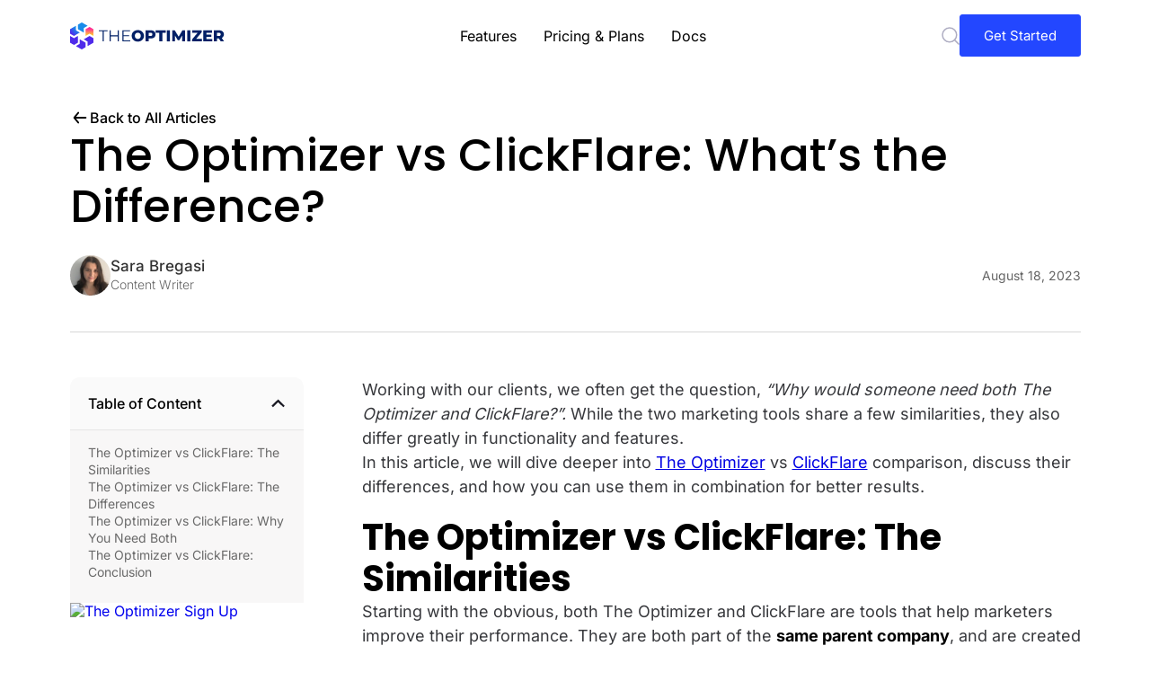

--- FILE ---
content_type: text/css; charset=utf-8
request_url: https://theoptimizer.io/blog/blog/_nuxt/default.JLx-uejc.css
body_size: 483
content:
.header{background:#fff;border-bottom:.1rem solid transparent;color:#000;height:8rem;position:fixed;transition:background .25s ease-in-out,height .25s ease-in-out;transition-delay:border-bottom .25s;transition-delay:background .25s;width:100%;z-index:100}.header.fixed-top{border-bottom:.1rem solid #e9eaec;height:7rem}.header .container{height:100%}.header .navbar{align-items:center;color:#000;display:flex;height:100%;justify-content:space-between}.header .navbar__logo .app-icon{height:3rem}.header .navbar__links{align-items:center;display:flex;gap:1rem}@media (max-width:767.98px){.header .navbar__links{display:none}}.header .navbar__links a{color:#010101;padding:.8rem 1.5rem}.header .navbar__actions{align-items:center;display:flex;gap:3rem}.header .navbar__actions .search-wrapper .app-icon{cursor:pointer;height:2rem}.header .navbar__actions .search-wrapper .app-icon svg path{transition:all .25s ease-in-out}@media (max-width:767.98px){.header .navbar__actions .search-wrapper>.app-icon{min-height:3rem}}.header .navbar__actions .search-wrapper .search-input-wrapper{background:#f5f5f5;border-bottom:.1rem solid #e9eaec;border-top:.1rem solid #e9eaec;left:0;opacity:0;padding:2rem;pointer-events:none;position:absolute;top:100%;transform:translateY(-10rem);width:100%}.header .navbar__actions .search-wrapper .search-input-wrapper.visible{opacity:1;pointer-events:all;transform:translateY(0)}.header .navbar__actions .search-wrapper .search-input-wrapper .search-input-wrapper__box,.header .navbar__actions .search-wrapper .search-input-wrapper .search-input-wrapper__box .search-input__text-input{position:relative}.header .navbar__actions .search-wrapper .search-input-wrapper .search-input-wrapper__box .search-input__text-input input{border:.1rem solid #e9eaec;height:5rem;padding-left:5rem;width:100%}.header .navbar__actions .search-wrapper .search-input-wrapper .search-input-wrapper__box .search-input__text-input .app-icon{left:2rem;position:absolute;top:50%;transform:translateY(-50%)}.header .navbar__actions .search-wrapper .search-input-wrapper .search-input-wrapper__box .search-input__text-input .app-icon.clear{height:1.6rem;left:auto;right:2rem}.header .navbar__actions .search-wrapper .search-input-wrapper .search-input-wrapper__box .search-input__text-input .app-icon.clear svg path{stroke:#a2a2a2}.header .navbar__actions .search-wrapper .search-input-wrapper .search-input-wrapper__box .search-input__results{background:#fff;border:.1rem solid #e9eaec;height:35rem;overflow:auto;position:absolute;top:calc(100% + .5rem);width:100%}.header .navbar__actions .search-wrapper .search-input-wrapper .search-input-wrapper__box .search-input__results__item{align-items:center;border-bottom:.1rem solid #e9eaec;cursor:pointer;display:flex;gap:2rem;padding:1.2rem 1rem}.header .navbar__actions .search-wrapper .search-input-wrapper .search-input-wrapper__box .search-input__results__item:hover{background:#e9eaec}.header .navbar__actions .search-wrapper .search-input-wrapper .search-input-wrapper__box .search-input__results__item__img-wrapper{max-width:8rem;width:8rem}.header .navbar__actions .search-wrapper .search-input-wrapper .search-input-wrapper__box .search-input__results__item__img-wrapper img{height:auto;max-width:8rem}.header .navbar__actions .search-wrapper .search-input-wrapper .search-input-wrapper__box .search-input__results__item__details h3{color:#000;font-size:1.5rem;font-weight:500}.header .navbar__actions .search-wrapper .search-input-wrapper .search-input-wrapper__box .search-input__results__item__details p{font-size:1.3rem}footer .copyright{border-top:.1rem solid #e9eaec;color:#565656;padding:3rem 0;text-align:center}


--- FILE ---
content_type: text/css; charset=utf-8
request_url: https://theoptimizer.io/blog/blog/_nuxt/AppIcon.C1EOTXS9.css
body_size: -281
content:
.app-icon{align-items:center;display:flex;justify-content:center}.app-icon svg{height:100%;max-height:100%;max-width:100%;width:auto}


--- FILE ---
content_type: text/css; charset=utf-8
request_url: https://theoptimizer.io/blog/blog/_nuxt/BlogListItem.BpPGuUst.css
body_size: 247
content:
.blog-author{cursor:pointer;display:inline-flex;gap:1.5rem;width:-moz-max-content;width:max-content}.blog-author:hover .blog-author__info{opacity:1}.blog-author__info{align-items:flex-start;display:flex;flex-direction:column;justify-content:center;opacity:.8;transition:.25s ease-in-out}.blog-author__name{font-size:1.7rem;font-weight:500;line-height:2rem}.blog-author__job{color:#3f3f3f;font-size:1.4rem}.blog-author img{border-radius:10rem;height:4.5rem;width:4.5rem}.blog-item{color:#000;cursor:pointer;padding-bottom:2rem;position:relative;transition:all .15s ease-in-out}.blog-item:hover{box-shadow:0 0 15px #00000020}.blog-item__info{display:flex;flex-direction:column;gap:1.5rem;padding-block-start:2rem;padding-inline:2rem}.blog-item__info>button{background:#fff;border-color:#2347ff;border-radius:2rem;color:#2347ff;font-size:1.6rem;margin-top:1.2rem;padding:1.2rem}.blog-item__info>button:hover{background:#00f;color:#fff}.blog-item__categories{align-items:center;display:flex;flex-wrap:wrap;gap:1rem}.blog-item__categories span{background:#40a6ff1a;color:#1a397fc7;font-size:1.4rem;padding:.5rem 1rem;transition:.25s ease-in-out}.blog-item__categories span:hover{background:#40a6ff33}.blog-item__date{color:#585858!important;font-size:1.4rem!important}.blog-item__title{font-family:Poppins;font-size:2rem;font-weight:500;line-clamp:2;line-height:2.7rem;-webkit-line-clamp:2}.blog-item__excerpt,.blog-item__title{display:-webkit-box;-webkit-box-orient:vertical;overflow:hidden}.blog-item__excerpt{color:#767676;font-size:1.5rem;font-weight:300;line-height:1.5;line-clamp:3;-webkit-line-clamp:3}.blog-item__cover-image>img{height:auto;max-height:100%;-o-object-fit:cover;object-fit:cover;width:100%}.blog-item__author{margin-top:.5rem}


--- FILE ---
content_type: text/css; charset=utf-8
request_url: https://theoptimizer.io/blog/blog/_nuxt/_slug_.DV7Sjspr.css
body_size: 1211
content:
.related-articles[data-v-500fa7a1]{display:flex;flex-direction:column;gap:2rem;margin-top:12rem}.related-articles__title[data-v-500fa7a1]{font-size:2.4rem;font-weight:500}.related-articles__items[data-v-500fa7a1]{display:grid;gap:10rem 4rem;grid-template-columns:repeat(3,minmax(25rem,1fr));width:100%}@media (max-width:1199.98px){.related-articles__items[data-v-500fa7a1]{grid-template-columns:repeat(1,minmax(25rem,1fr))}}@media (max-width:991.98px){.related-articles__items[data-v-500fa7a1]{gap:8rem 2rem}}@media (max-width:767.98px){.related-articles__items[data-v-500fa7a1]{grid-template-columns:repeat(1,minmax(25rem,1fr))}}.single-blog{display:flex;flex-direction:column;gap:3.5rem;padding-block-end:10rem;padding-block-start:12rem}@media (max-width:1199.98px){.single-blog{padding-inline:0}}.single-blog__header{display:flex;flex-direction:column;gap:3rem}@media (max-width:767.98px){.single-blog__header{gap:3rem}}.single-blog__header .back-header-btn{align-items:center;display:inline-flex;gap:.5rem}.single-blog__header .back-header-btn .app-icon{height:2.2rem;transform:rotate(180deg)}.single-blog__header .back-header-btn__text{color:#000;font-size:1.6rem;font-weight:500}.single-blog__header__flex{align-items:center;display:flex;flex-direction:row-reverse;justify-content:space-between;margin-top:2.5rem}@media (max-width:767.98px){.single-blog__header__flex{align-items:flex-start;flex-direction:column;gap:2rem}}.single-blog__header__info{border-bottom:.1rem solid #d7d7d7;display:flex;flex-direction:column;gap:2rem;padding-bottom:4rem}@media (max-width:1199.98px){.single-blog__header__info{margin-inline:0}}@media (max-width:767.98px){.single-blog__header__info{gap:0;padding-bottom:3rem}.single-blog__header__info .heading--tertiary{font-size:3.4rem}}.single-blog__header__info__date{color:#646464;font-size:1.4rem;font-weight:3300}.single-blog .single-blog-content-wrapper{display:grid;gap:6.5rem;grid-template-columns:1fr 4fr;padding-top:3rem}@media screen and (max-width:767.98px){.single-blog .single-blog-content-wrapper{grid-template-columns:1fr}}.single-blog__content{display:flex;flex-direction:column;gap:2rem;padding-top:2rem}@media (max-width:1199.98px){.single-blog__content{padding-inline:0}}@media (max-width:767.98px){.single-blog__content{gap:1.5rem;padding-top:0}}.single-blog__content *{max-width:100%}.single-blog__content h1,.single-blog__content h2,.single-blog__content h3,.single-blog__content h4,.single-blog__content h5,.single-blog__content h6{color:#000;font-family:Poppins}.single-blog__content h2,.single-blog__content h3,.single-blog__content h4,.single-blog__content h5,.single-blog__content h6{margin-top:2rem}@media (max-width:767.98px){.single-blog__content h2,.single-blog__content h3,.single-blog__content h4,.single-blog__content h5,.single-blog__content h6{margin-top:1.5rem}}.single-blog__content h2{font-size:4rem;font-weight:500}@media (max-width:1199.98px){.single-blog__content h2{font-size:3.5rem}}@media (max-width:991.98px){.single-blog__content h2{font-size:3rem}}.single-blog__content h3{font-size:2.8rem;font-weight:500}@media (max-width:1199.98px){.single-blog__content h3{font-size:2.4rem}}@media (max-width:991.98px){.single-blog__content h3{font-size:2.2rem}}.single-blog__content p{color:#37383c;font-size:1.8rem;font-weight:300;line-height:1.5}.single-blog__content b,.single-blog__content strong{color:#000;font-weight:600}.single-blog__content figure,.single-blog__content img,.single-blog__content picture{margin:0 auto}.single-blog__content code{max-width:100%;word-break:break-all}.single-blog__content img{height:auto;margin:0 auto;max-width:100%}.single-blog__content ol,.single-blog__content ul{display:flex;flex-direction:column;gap:1.5rem;margin-top:-1rem;padding-inline-start:5%}.single-blog__content a{color:#0202e3!important;font-weight:300;text-decoration:none!important}.single-blog__content a:hover{text-decoration:underline}@media (max-width:767.98px){.single-blog__content iframe{height:25rem}}.single-blog__content .wptb-table-container .wptb-image-wrapper a img{width:200px!important}.single-blog .single-blog-sidebar{max-width:26rem;padding-top:2rem;width:26rem}@media screen and (max-width:767.98px){.single-blog .single-blog-sidebar{display:none}}.single-blog .single-blog-sidebar__content{display:flex;flex-direction:column;gap:3rem;position:sticky;top:10rem}.single-blog .single-blog-sidebar__content .table-of-content{background:#fafafa;border-radius:1rem;display:flex;flex-direction:column;gap:1.3rem}.single-blog .single-blog-sidebar__content .table-of-content.tc-hidden .table-of-content__title{border:none}.single-blog .single-blog-sidebar__content .table-of-content.tc-hidden .table-of-content__title .app-icon{transform:none}.single-blog .single-blog-sidebar__content .table-of-content.tc-hidden .table-of-content__items{display:none}.single-blog .single-blog-sidebar__content .table-of-content__title{align-items:center;border-bottom:.1rem solid #e6e6e6;color:#000;cursor:pointer;display:flex;font-size:1.6rem;font-weight:500;justify-content:space-between;padding:2rem}.single-blog .single-blog-sidebar__content .table-of-content__title .app-icon{height:1rem;transform:rotate(180deg)}.single-blog .single-blog-sidebar__content .table-of-content__items{background:#f8f7f7;display:flex;flex-direction:column;gap:1.7rem;max-height:35rem;overflow:auto;padding:1.5rem 2rem 2.5rem}.single-blog .single-blog-sidebar__content .table-of-content__items__item{color:#696969;cursor:pointer;font-size:1.4rem;line-height:1.4;max-width:100%;width:-moz-max-content;width:max-content}.single-blog .single-blog-sidebar__content .table-of-content__items__item.active,.single-blog .single-blog-sidebar__content .table-of-content__items__item:hover{color:#0202c8}.single-blog .single-blog-sidebar__content .table-of-content__items__item.h4-content-item,.single-blog .single-blog-sidebar__content .table-of-content__items__item.h5-content-item,.single-blog .single-blog-sidebar__content .table-of-content__items__item.h6-content-item{margin-top:-.5rem;padding-left:1rem}.single-blog .single-blog-sidebar a{display:block}.single-blog .single-blog-sidebar a img{max-width:100%}.single-blog .cws-cte-wrapper{background:#f4f4fb;border-radius:1rem;margin-top:3rem;padding:3rem}.single-blog .cws-cte-wrapper .cws-cte{display:flex;flex-direction:column;gap:2rem}.single-blog .cws-cte-wrapper .cte-info-wrapper{display:flex;flex-direction:column;gap:1rem}.single-blog .cws-cte-wrapper .cte-info-wrapper .cte-title{color:#1f5abc;font-family:Poppins;font-size:2.8rem;font-weight:600;line-height:3.7rem}.single-blog .cws-cte-wrapper .cte-info-wrapper .cte-title strong{color:#1f5abc;font-weight:600}.single-blog .cws-cte-wrapper .cte-info-wrapper .cte-description{color:#142b5f;font-size:1.8rem;line-height:2.3rem}.single-blog .cws-cte-wrapper .cte-button-wrapper a{align-items:center;background-color:#2347ff;border:.1rem solid #2347ff;border-radius:.3rem;color:#fff!important;display:inline-flex;font-size:1.6rem;font-weight:400;justify-content:center;padding:1.6rem 2.6rem;text-decoration:none}.single-blog .cws-cte-wrapper .cte-button-wrapper a:hover{background:#0027ef}


--- FILE ---
content_type: text/css; charset=utf-8
request_url: https://theoptimizer.io/blog/blog/_nuxt/BlogList.BVnhKpEa.css
body_size: -214
content:
.blog-list[data-v-38fa200d]{display:grid;gap:10rem 4rem;grid-template-columns:repeat(3,minmax(25rem,1fr));width:100%}@media (max-width:1199.98px){.blog-list[data-v-38fa200d]{grid-template-columns:repeat(1,minmax(25rem,1fr))}}@media (max-width:991.98px){.blog-list[data-v-38fa200d]{gap:8rem 2rem}}@media (max-width:767.98px){.blog-list[data-v-38fa200d]{grid-template-columns:repeat(1,minmax(25rem,1fr))}}


--- FILE ---
content_type: text/css; charset=utf-8
request_url: https://theoptimizer.io/blog/blog/_nuxt/index.BFj7lWbK.css
body_size: -55
content:
.blog-page{background-color:#fff;color:#000}.blog-page__wrapper{display:flex;flex-direction:column;gap:2.5rem;padding-block-end:10rem;padding-block-start:12rem;position:relative}@media (max-width:991.98px){.blog-page__wrapper{padding-block-end:7rem;padding-block-start:12rem}}@media (min-width:992px){.blog-page__wrapper .blog-list .blog-item:first-of-type{display:flex;grid-column:span 3;margin-bottom:2rem;padding-bottom:0}.blog-page__wrapper .blog-list .blog-item:first-of-type .blog-item__info{justify-content:center;padding-block-start:0;padding-inline:4rem}.blog-page__wrapper .blog-list .blog-item:first-of-type .blog-item__cover-image{height:39.5rem;min-height:39.5rem;min-width:60%;width:60%}}.blog-page__header{align-items:start;display:flex;flex-direction:column;gap:3.5rem;position:relative;text-align:start}.blog-page__header .heading--primary{max-width:120rem}


--- FILE ---
content_type: application/javascript
request_url: https://theoptimizer.io/blog/blog/_nuxt/default.CCMffxjI.js
body_size: 2690
content:
import{_ as Y}from"./AppIcon.0dROLT4j.js";import{_ as J}from"./nuxt-link.px52nVXo.js";import{I as Q,J as X,i as f,K as Z,g as ee,f as te,h as B,l as ne,m as b,n as oe,L as se,o as d,c as m,a as c,b as k,w as re,F as A,r as x,t as $,q as D,M as ae,N as ie,O as le,P as ce,j as ue,k as T,Q as de}from"./entry.AgxAnlXC.js";import{u as pe}from"./useInitBlogStore.CmaOvUSQ.js";import{_ as _e}from"./_plugin-vue_export-helper.DlAUqK2U.js";function he(t){return Q()?(X(t),!0):!1}function W(t){return typeof t=="function"?t():f(t)}const V=typeof window<"u"&&typeof document<"u";typeof WorkerGlobalScope<"u"&&globalThis instanceof WorkerGlobalScope;const fe=Object.prototype.toString,me=t=>fe.call(t)==="[object Object]",L=()=>{},ve=ge();function ge(){var t,o;return V&&((t=window==null?void 0:window.navigator)==null?void 0:t.userAgent)&&(/iP(ad|hone|od)/.test(window.navigator.userAgent)||((o=window==null?void 0:window.navigator)==null?void 0:o.maxTouchPoints)>2&&/iPad|Macintosh/.test(window==null?void 0:window.navigator.userAgent))}function S(t){var o;const r=W(t);return(o=r==null?void 0:r.$el)!=null?o:r}const j=V?window:void 0;function E(...t){let o,r,s,p;if(typeof t[0]=="string"||Array.isArray(t[0])?([r,s,p]=t,o=j):[o,r,s,p]=t,!o)return L;Array.isArray(r)||(r=[r]),Array.isArray(s)||(s=[s]);const g=[],w=()=>{g.forEach(i=>i()),g.length=0},v=(i,a,e,n)=>(i.addEventListener(a,e,n),()=>i.removeEventListener(a,e,n)),_=Z(()=>[S(o),W(p)],([i,a])=>{if(w(),!i)return;const e=me(a)?{...a}:a;g.push(...r.flatMap(n=>s.map(u=>v(i,n,u,e))))},{immediate:!0,flush:"post"}),y=()=>{_(),w()};return he(y),y}let F=!1;function N(t,o,r={}){const{window:s=j,ignore:p=[],capture:g=!0,detectIframe:w=!1}=r;if(!s)return L;ve&&!F&&(F=!0,Array.from(s.document.body.children).forEach(e=>e.addEventListener("click",L)),s.document.documentElement.addEventListener("click",L));let v=!0;const _=e=>p.some(n=>{if(typeof n=="string")return Array.from(s.document.querySelectorAll(n)).some(u=>u===e.target||e.composedPath().includes(u));{const u=S(n);return u&&(e.target===u||e.composedPath().includes(u))}}),i=[E(s,"click",e=>{const n=S(t);if(!(!n||n===e.target||e.composedPath().includes(n))){if(e.detail===0&&(v=!_(e)),!v){v=!0;return}o(e)}},{passive:!0,capture:g}),E(s,"pointerdown",e=>{const n=S(t);v=!_(e)&&!!(n&&!e.composedPath().includes(n))},{passive:!0}),w&&E(s,"blur",e=>{setTimeout(()=>{var n;const u=S(t);((n=s.document.activeElement)==null?void 0:n.tagName)==="IFRAME"&&!(u!=null&&u.contains(s.document.activeElement))&&o(e)},0)})].filter(Boolean);return()=>i.forEach(e=>e())}const we={class:"container"},ye={class:"navbar"},be={class:"navbar__links"},ke=["aria-label","href"],Se={class:"navbar__actions"},Ce={class:"container"},Le={class:"search-input-wrapper__box"},$e={class:"search-input__text-input"},Ae=["onClick"],xe={class:"search-input__results__item__img-wrapper"},Ee=["src"],ze={class:"search-input__results__item__details"},Re=["innerHTML","title"],Pe={class:"text text--sm text--dark"},Ie=["aria-label","href"],Oe={__name:"AppHeader",async setup(t){let o,r;const s=([o,r]=ee(()=>pe()),o=await o,r(),o),p=te(),{posts:g}=s,w=B(()=>({theoptimizer:{links:[{title:"Features",href:`https://theoptimizer.io?utm_campaign=blog&utm_content=https://theoptimizer.io${p.href}`},{title:"Pricing & Plans",href:`https://theoptimizer.io/pricing?utm_campaign=blog&utm_content=https://theoptimizer.io${p.href}`},{title:"Docs",href:`https://theoptimizer.io/help?utm_campaign=blog&utm_content=https://theoptimizer.io${p.href}`}],actions:[{title:"Get Started",href:`https://membership.theoptimizer.io/signup?utm_campaign=blog&utm_content=https://theoptimizer.io${p.href}`}]}})),v=ne(),_=b(!1),y=b(null),i=b(!1),a=b(""),e=B(()=>a?g.filter(h=>h.title.rendered.toLowerCase().includes(a.value.toLowerCase())):[]),n=b(!1),u=b(null),z=b(null);N(u,()=>{n.value=!1}),N(z,()=>{i.value=!1,a.value=""}),oe(()=>{window.addEventListener("scroll",R)});const R=()=>{window.scrollY>25&&!_.value?_.value=!0:window.scrollY<=25&&_.value&&(_.value=!1)},q=()=>{i.value=!i.value,i.value&&y.value.focus()},G=({target:{value:h}})=>{h?n.value=!0:n.value=!1},H=h=>{v.push({path:`/${h}`}),n.value=!1,i.value=!1,a.value=""},P=()=>{v.push({path:"/search",query:{q:a.value}}),n.value=!1,i.value=!1,a.value=""},K=()=>{a.value="",y.value.focus()};return se(()=>{window.removeEventListener("scroll",R)}),(h,I)=>{const C=Y,U=J;return d(),m("header",{class:D(["header",{"fixed-top":f(_)}])},[c("div",we,[c("nav",ye,[k(U,{to:"https://theoptimizer.io?ref=theoptimizerblog","aria-label":"Blog",class:"navbar__logo navbar__logo__white",onClick:h.handleLinkClick},{default:re(()=>[k(C,{type:`${h.$config.public.platform}-logo`},null,8,["type"])]),_:1},8,["onClick"]),c("div",be,[(d(!0),m(A,null,x(f(w)[h.$config.public.platform].links,l=>(d(),m("a",{"aria-label":l.title,key:l.title,href:l.href},$(l.title),9,ke))),128))]),c("div",Se,[c("div",{class:"search-wrapper",ref_key:"searchWrapperRef",ref:z},[k(C,{type:f(i)?"close":"search",onClick:q},null,8,["type"]),c("div",{class:D(["search-input-wrapper",{visible:f(i)}])},[c("div",Ce,[c("div",Le,[c("div",$e,[ae(c("input",{type:"text","onUpdate:modelValue":I[0]||(I[0]=l=>le(a)?a.value=l:null),onInput:G,onKeypress:ce(P,["enter"]),placeholder:"Search articles, keywords...",ref_key:"input",ref:y},null,544),[[ie,f(a)]]),k(C,{type:"search",onClick:P}),f(a)?(d(),ue(C,{key:0,type:"close",class:"clear",onClick:K})):T("",!0)]),f(n)?(d(),m("div",{key:0,class:"search-input__results",ref_key:"searchResultsRef",ref:u},[(d(!0),m(A,null,x(f(e),l=>{var O,M;return d(),m("div",{class:"search-input__results__item",key:l.id,onClick:Ve=>H(l.slug)},[c("div",xe,[c("img",{src:(M=(O=l.featured_media)==null?void 0:O.guid)==null?void 0:M.rendered},null,8,Ee)]),c("div",ze,[c("h3",{innerHTML:l.title.rendered,title:l.title.rendered},null,8,Re),c("p",Pe,$(new Date(l.date).toLocaleDateString("en-Us",{year:"numeric",month:"long",day:"numeric"})),1)])],8,Ae)}),128))],512)):T("",!0)])])],2)],512),(d(!0),m(A,null,x(f(w)[h.$config.public.platform].actions,l=>(d(),m("a",{"aria-label":l.title,key:l.title,target:"_blank",href:l.href,class:"btn btn--primary"},"Get Started",8,Ie))),128))])])])],2)}}},Me=Oe,Be={class:"copyright"},De={class:"container"},Te={__name:"AppFooter",setup(t){const o={theoptimizer:"TheOptimizer",clickflare:"ClickFlare",landerlab:"LanderLab"};return(r,s)=>(d(),m("footer",null,[c("div",Be,[c("div",De,$(new Date().getFullYear())+" "+$(o[r.$config.public.platform])+". All Rights Reserved. ",1)])]))}},Fe=Te,Ne={};function We(t,o){const r=Me,s=Fe;return d(),m("div",null,[k(r),de(t.$slots,"default"),k(s)])}const Ue=_e(Ne,[["render",We]]);export{Ue as default};


--- FILE ---
content_type: application/javascript
request_url: https://theoptimizer.io/blog/blog/_nuxt/index.DrMrROSL.js
body_size: 290
content:
import{_ as c}from"./BlogList.C2EQtwL5.js";import{g as p,u as _,c as l,a as t,t as d,b as m,i as g,o as u}from"./entry.AgxAnlXC.js";import{u as h}from"./useInitBlogStore.CmaOvUSQ.js";import"./BlogListItem.BqS44nwk.js";import"./nuxt-link.px52nVXo.js";import"./_plugin-vue_export-helper.DlAUqK2U.js";const f={class:"blog-page"},b={class:"container"},v={class:"blog-page__wrapper"},k={class:"blog-page__header"},x={class:"heading text--dark heading--fourth"},A={__name:"index",async setup(B){let e,o;const s=([e,o]=p(()=>h()),e=await e,o(),e),{posts:a}=s,i={theoptimizer:"TheOptimizer",clickflare:"ClickFlare"};return _({meta:[{name:"description",content:"Learn more from the case studies, guides and tips shared over our blog regarding automated media buying and optimization over native and pop/redirect traffic."}]}),(r,y)=>{const n=c;return u(),l("section",f,[t("div",b,[t("div",v,[t("div",k,[t("h2",x,d(i[r.$config.public.platform])+" Blog",1)]),m(n,{posts:g(a)},null,8,["posts"])])])])}}};export{A as default};


--- FILE ---
content_type: application/javascript
request_url: https://theoptimizer.io/blog/blog/_nuxt/AppIcon.0dROLT4j.js
body_size: 6215
content:
import{h as l,o as i,c as r,i as o}from"./entry.AgxAnlXC.js";const e={"theoptimizer-logo":`
    <svg xmlns="http://www.w3.org/2000/svg" width="184" height="32" viewBox="0 0 184 32" fill="none"><path d="M38.736 22.4767H40.1273V10.5192H44.7523V9.31595H34.111V10.5192H38.736V22.4767Z" fill="#002066"/><path d="M56.6011 9.31595V15.1819H48.3662V9.31595H46.975V22.4767H48.3662V16.4039H56.6011V22.4767H57.9736V9.31595H56.6011Z" fill="#002066"/><path d="M63.6604 21.2734V16.3851H70.4664V15.2007H63.6604V10.5192H71.2936V9.31595H62.2691V22.4767H71.5756V21.2734H63.6604Z" fill="#002066"/><path d="M80.6555 22.7399C84.8669 22.7399 87.9691 19.8445 87.9691 15.8963C87.9691 11.9481 84.8669 9.05273 80.6555 9.05273C76.4441 9.05273 73.3419 11.9481 73.3419 15.8963C73.3419 19.8445 76.4441 22.7399 80.6555 22.7399ZM80.6555 19.6565C78.6626 19.6565 77.1021 18.1712 77.1021 15.8963C77.1021 13.6214 78.6626 12.1361 80.6555 12.1361C82.6484 12.1361 84.2089 13.6214 84.2089 15.8963C84.2089 18.1712 82.6484 19.6565 80.6555 19.6565Z" fill="#002066"/><path d="M95.9351 9.31595H89.9188V22.4767H93.6414V19.0361H95.9351C99.5261 19.0361 101.782 17.1748 101.782 14.1854C101.782 11.1772 99.5261 9.31595 95.9351 9.31595ZM95.7095 16.1031H93.6414V12.2489H95.7095C97.2512 12.2489 98.0221 12.9633 98.0221 14.1854C98.0221 15.3887 97.2512 16.1031 95.7095 16.1031Z" fill="#002066"/><path d="M106.068 22.4767H109.791V12.2677H113.814V9.31595H102.026V12.2677H106.068V22.4767Z" fill="#002066"/><path d="M115.201 22.4767H118.924V9.31595H115.201V22.4767Z" fill="#002066"/><path d="M136.876 22.4767L136.839 9.31595H133.774L129.262 16.9116L124.637 9.31595H121.572V22.4767H125.013V15.6895L128.378 21.1794H130.033L133.417 15.5015L133.454 22.4767H136.876Z" fill="#002066"/><path d="M139.51 22.4767H143.233V9.31595H139.51V22.4767Z" fill="#002066"/><path d="M150.093 19.5249L156.729 11.6473V9.31595H145.392V12.2677H151.86L145.223 20.1453V22.4767H157.011V19.5249H150.093Z" fill="#002066"/><path d="M162.327 19.6001V17.1936H168.174V14.411H162.327V12.1925H168.963V9.31595H158.642V22.4767H169.208V19.6001H162.327Z" fill="#002066"/><path d="M179.414 22.4767H183.4L180.561 18.3404C182.197 17.5508 183.137 16.1219 183.137 14.1854C183.137 11.1772 180.881 9.31595 177.29 9.31595H171.274V22.4767H174.996V18.9797H177.027L179.414 22.4767ZM179.377 14.1854C179.377 15.3887 178.606 16.1031 177.064 16.1031H174.996V12.2489H177.064C178.606 12.2489 179.377 12.9633 179.377 14.1854Z" fill="#002066"/><path d="M18.5555 8.25032C18.5367 9.01733 18.5461 9.79369 18.5461 10.6542V14.1806C18.5461 14.7605 18.5461 15.3592 18.5461 16.0046C20.0146 15.1627 21.3896 14.377 22.7553 13.5726C23.0546 13.3949 23.2791 13.3575 23.5971 13.5539C24.8318 14.3022 26.0946 15.0131 27.348 15.7333C27.4789 15.8081 27.6192 15.8736 27.8157 15.9859C27.8157 15.3498 27.8157 14.7512 27.8157 14.1525V10.6449C27.8157 9.74692 27.8157 8.92379 27.8063 8.10066C27.8063 7.99777 27.6566 7.87617 27.5444 7.8107C26.1694 7.00628 24.7944 6.21121 23.41 5.43485C23.2884 5.36937 23.0733 5.36937 22.9517 5.43485C21.558 6.22056 20.1643 7.02498 18.7799 7.83876C18.6583 7.90424 18.5555 8.10066 18.5461 8.24097L18.5555 8.25032Z" fill="url(#paint0_linear_439_17593)"/><path d="M9.58529 8.13819C10.212 8.53104 10.8574 8.88649 11.5683 9.29805L14.7673 11.1407C15.2349 11.412 15.7213 11.6926 16.2452 11.9919C16.2452 10.2989 16.2545 8.71812 16.2452 7.12798C16.2452 6.77254 16.3387 6.56676 16.6661 6.38904C18.0691 5.60332 19.4441 4.78955 20.894 3.95707C20.2953 3.61098 19.7341 3.2836 19.1729 2.96557L16.2545 1.2819C15.4781 0.832919 14.7673 0.412001 14.047 0.0191442C13.9722 -0.0276245 13.8038 0.0191442 13.7103 0.0752666C12.3166 0.870334 10.9322 1.67476 9.54788 2.48853C9.42628 2.56336 9.30468 2.7785 9.30468 2.92816C9.28597 4.49958 9.28597 6.07101 9.30468 7.64244C9.30468 7.81081 9.45434 8.04465 9.604 8.13819H9.58529Z" fill="url(#paint1_radial_439_17593)"/><path d="M0.278274 13.4791C1.64392 14.2929 3.01892 15.0786 4.40327 15.8643C4.50616 15.9205 4.69324 15.9672 4.77742 15.9111C5.4883 15.5182 6.18983 15.1067 6.95684 14.6577L9.79102 13.0208C10.3803 12.6934 10.9696 12.338 11.5963 11.9825C10.3335 11.2529 9.13626 10.4953 7.87351 9.85924C7.14392 9.48509 6.88201 9.04546 6.92878 8.23169C7.01296 6.83798 6.94749 5.43492 6.94749 3.95703C6.53592 4.20023 6.13371 4.42472 5.74085 4.64921L2.30803 6.6322C1.54103 7.07183 0.848851 7.46468 0.166029 7.8856C0.0724915 7.94172 0.0070153 8.11944 0.0070153 8.23169C-0.00233843 9.84053 -0.00233843 11.44 0.0070153 13.0489C0.0070153 13.1985 0.137968 13.395 0.26892 13.4791H0.278274Z" fill="url(#paint2_radial_439_17593)"/><path d="M9.26724 23.7685C9.28594 23.0015 9.27659 22.2251 9.27659 21.3926V17.8569C9.27659 17.2676 9.27659 16.669 9.27659 16.0236C9.09887 16.1171 8.96792 16.1733 8.84632 16.2481C7.56486 16.987 6.28339 17.7073 5.01129 18.4649C4.72132 18.6333 4.52489 18.6146 4.25363 18.4649C2.87864 17.6511 1.48493 16.8561 0.00703814 16.0049C0.00703814 16.669 0.00703814 17.2863 0.00703814 17.885V21.3552C0.00703814 22.2251 -0.0023156 23.0202 0.0163919 23.8059C0.0163919 23.9369 0.156698 24.1146 0.278297 24.1894C1.64394 24.9938 3.02829 25.7889 4.41265 26.5652C4.53425 26.6307 4.74938 26.6307 4.87098 26.5652C6.26469 25.7795 7.65839 24.9751 9.04275 24.1613C9.16435 24.0959 9.26724 23.8994 9.27659 23.7591L9.26724 23.7685Z" fill="url(#paint3_radial_439_17593)"/><path d="M18.2376 23.8713C17.6109 23.4785 16.9655 23.123 16.2266 22.6927L12.8124 20.7285C12.4196 20.4946 12.008 20.2701 11.5777 20.0176C11.5777 21.0465 11.5777 21.9819 11.5777 22.9172C11.5777 23.5814 11.559 24.2361 11.5871 24.9002C11.6058 25.2463 11.4936 25.4334 11.1849 25.6018C9.78183 26.3875 8.40683 27.2012 6.93829 28.0431C7.39663 28.305 7.83625 28.5575 8.26652 28.8101L11.5777 30.7183C12.3541 31.1672 13.065 31.5881 13.7852 31.981C13.8601 32.0278 14.0284 31.981 14.122 31.9249C15.5157 31.1298 16.9 30.3254 18.2844 29.5116C18.406 29.4368 18.5276 29.2217 18.5276 29.072C18.5463 27.5006 18.5463 25.9291 18.5276 24.3577C18.5276 24.1893 18.3779 23.9555 18.2283 23.862L18.2376 23.8713Z" fill="url(#paint4_radial_439_17593)"/><path d="M27.8065 18.9699C27.8065 18.8202 27.6756 18.6145 27.554 18.5396C26.1883 17.7258 24.8133 16.9401 23.429 16.1544C23.3167 16.0889 23.111 16.0609 23.0081 16.117C22.3065 16.5005 21.6237 16.9121 20.8661 17.3517L18.0225 18.998C17.4332 19.3253 16.8533 19.6714 16.236 20.0269C17.6858 20.8687 19.0795 21.6825 20.4919 22.4775C20.8006 22.6459 20.8941 22.8423 20.8848 23.1791C20.8661 24.6289 20.8848 26.0694 20.8848 27.5192V28.0617C21.4366 27.7437 21.9511 27.4537 22.4375 27.1638L25.5242 25.3772C26.2912 24.9376 26.9834 24.5447 27.6569 24.1332C27.7598 24.0677 27.8252 23.8713 27.8252 23.7403C27.8346 22.1502 27.8439 20.56 27.8252 18.9699H27.8065Z" fill="url(#paint5_radial_439_17593)"/><defs><linearGradient id="paint0_linear_439_17593" x1="23.1856" y1="22.3183" x2="23.1856" y2="6.25798" gradientUnits="userSpaceOnUse"><stop offset="0.42" stop-color="#FFD62C"/><stop offset="0.93" stop-color="#FF2C96"/></linearGradient><radialGradient id="paint1_radial_439_17593" cx="0" cy="0" r="1" gradientUnits="userSpaceOnUse" gradientTransform="translate(16.6193 -1.28103) scale(27.6029 27.6029)"><stop offset="0.47" stop-color="#188BEA"/><stop offset="0.76" stop-color="#4F2AEA"/></radialGradient><radialGradient id="paint2_radial_439_17593" cx="0" cy="0" r="1" gradientUnits="userSpaceOnUse" gradientTransform="translate(16.6192 -1.28106) scale(27.6029 27.6029)"><stop offset="0.47" stop-color="#188BEA"/><stop offset="0.76" stop-color="#4F2AEA"/></radialGradient><radialGradient id="paint3_radial_439_17593" cx="0" cy="0" r="1" gradientUnits="userSpaceOnUse" gradientTransform="translate(16.6193 -1.28082) scale(27.6029 27.6029)"><stop offset="0.47" stop-color="#188BEA"/><stop offset="0.76" stop-color="#4F2AEA"/></radialGradient><radialGradient id="paint4_radial_439_17593" cx="0" cy="0" r="1" gradientUnits="userSpaceOnUse" gradientTransform="translate(16.6194 -1.28088) scale(27.6029)"><stop offset="0.47" stop-color="#188BEA"/><stop offset="0.76" stop-color="#4F2AEA"/></radialGradient><radialGradient id="paint5_radial_439_17593" cx="0" cy="0" r="1" gradientUnits="userSpaceOnUse" gradientTransform="translate(0.465564 -1.28094) scale(27.6029 27.6029)"><stop offset="0.47" stop-color="#188BEA"/><stop offset="0.76" stop-color="#4F2AEA"/></radialGradient></defs></svg>`,"clickflare-logo":`
    <svg width="175" height="40" viewBox="0 0 175 40" fill="none" xmlns="http://www.w3.org/2000/svg">
    <path d="M23.7498 3.8125L9.62793 9.62827L16.6791 14.3009L23.7302 18.9762L23.7498 3.8125Z" fill="#26C0E2"/>
    <path d="M37.8524 13.1631L23.7305 18.9761L30.7816 23.6515L37.8328 28.3268L37.8524 13.1631Z" fill="#2B7BEF"/>
    <path d="M30.8012 8.48787L23.7501 3.8125L23.7305 18.9762L37.8524 13.1632L30.8012 8.48787Z" fill="#2D68EA"/>
    <path d="M32.2589 0.311025L23.75 3.8127L30.8011 8.48807L37.8523 13.1634L37.8635 4.02913C37.8691 1.16008 34.9283 -0.787757 32.2589 0.311025Z" fill="#2458EA"/>
    <path d="M9.62815 9.62891L2.49866 12.5618C-0.489688 13.791 -0.889812 17.8309 1.79914 19.6151L2.55462 20.1173L9.60576 24.7927L9.62815 9.62891Z" fill="#8941EF"/>
    <path d="M9.60889 24.7899L23.7308 18.9769L16.6796 14.3015L9.62847 9.62891L9.60889 24.7899Z" fill="#5925E8"/>
    <path d="M37.8323 28.3271L37.8211 35.9798C37.8155 39.1901 34.206 41.0991 31.5171 39.315L30.7616 38.8127L23.7104 34.1374L37.8323 28.3271Z" fill="#8941EF"/>
    <path d="M23.7104 34.1403L23.73 18.9766L30.7812 23.6519L37.8323 28.3273L23.7104 34.1403Z" fill="#5925E8"/>
    <path d="M9.58887 39.9538L23.7107 34.1408L16.6596 29.4654L9.60845 24.79L9.58887 39.9538Z" fill="#FFBF1C"/>
    <path d="M63.3765 17.3757H59.2381C59.0815 16.3185 58.6282 15.4917 57.8783 14.8868C57.1284 14.2847 56.1938 13.9822 55.0718 13.9822C53.5721 13.9822 52.3717 14.5261 51.4651 15.6165C50.5613 16.707 50.108 18.2525 50.108 20.2503C50.108 22.3008 50.5641 23.8574 51.4735 24.9229C52.3829 25.9884 53.5721 26.5211 55.041 26.5211C56.1323 26.5211 57.0529 26.2381 57.8111 25.672C58.5666 25.106 59.0423 24.3124 59.2381 23.2858L63.3765 23.308C63.231 24.4817 62.8085 25.5888 62.109 26.6265C61.4095 27.6643 60.4609 28.505 59.2605 29.1487C58.0602 29.7925 56.6303 30.1143 54.9739 30.1143C53.2475 30.1143 51.7057 29.7259 50.3487 28.9517C48.9916 28.1776 47.9199 27.0566 47.1365 25.586C46.353 24.1182 45.9585 22.3396 45.9585 20.253C45.9585 18.1609 46.3558 16.3796 47.1505 14.9117C47.9451 13.4439 49.0224 12.323 50.3822 11.5516C51.7421 10.7802 53.2755 10.3945 54.9767 10.3945C56.4709 10.3945 57.8167 10.6692 59.0171 11.2158C60.2175 11.7625 61.1996 12.556 61.9663 13.5965C62.7301 14.6343 63.2002 15.894 63.3765 17.3757Z" fill="#151518"/>
    <path d="M70.2652 10.6553V29.8479H66.2388V12.0066C66.2388 11.2602 66.8488 10.6553 67.6014 10.6553H70.2652Z" fill="#151518"/>
    <path d="M73.4805 29.8512V16.8073C73.4805 16.0609 74.0905 15.4561 74.8431 15.4561H77.5069V29.8512H73.4805Z" fill="#151518"/>
    <path d="M87.2771 30.1308C85.7914 30.1308 84.5126 29.8173 83.4438 29.1902C82.3749 28.5631 81.5579 27.6891 80.9871 26.5709C80.4163 25.4527 80.1309 24.1652 80.1309 22.7085C80.1309 21.2351 80.4191 19.9394 80.9955 18.8239C81.5719 17.7085 82.3917 16.8372 83.4578 16.2102C84.5238 15.5831 85.7886 15.2695 87.2576 15.2695C88.5251 15.2695 89.6359 15.4971 90.5901 15.9549C91.5442 16.4099 92.2969 17.0509 92.8481 17.875C93.3993 18.6991 93.7043 19.6674 93.7603 20.7801H89.9605C89.8542 20.0614 89.5716 19.4815 89.1155 19.0403C88.6594 18.5992 88.0606 18.38 87.3247 18.38C86.393 18.38 85.6431 18.7518 85.0751 19.4954C84.507 20.239 84.2244 21.2906 84.2244 22.653C84.2244 24.0265 84.507 25.092 85.0695 25.8439C85.6319 26.5959 86.3846 26.9732 87.3247 26.9732C88.0186 26.9732 88.6006 26.7651 89.0735 26.3489C89.5464 25.9327 89.843 25.3417 89.9605 24.5731H93.7603C93.6959 25.6719 93.3965 26.6403 92.8565 27.4782C92.3165 28.3162 91.575 28.9682 90.632 29.4316C89.6891 29.895 88.5699 30.1308 87.2771 30.1308Z" fill="#151518"/>
    <path d="M96.3491 29.8508V12.0095C96.3491 11.2631 96.9591 10.6582 97.7118 10.6582H100.376V20.9218H100.594L105.244 15.4584H109.867L104.48 21.6904L110.141 29.8536H105.423L101.464 24.0517L100.378 25.2781V29.8508H96.3491Z" fill="#151518"/>
    <path d="M111.906 29.8508V12.0095C111.906 11.2631 112.516 10.6582 113.269 10.6582H124.721V14.0045H115.997V18.5772H123.871V21.9207H115.997V29.8508H111.906Z" fill="#151518"/>
    <path d="M131.422 10.6553V29.8479H127.396V12.0066C127.396 11.2602 128.006 10.6553 128.759 10.6553H131.422Z" fill="#151518"/>
    <path d="M138.776 30.1214C137.391 30.1214 136.241 29.7634 135.326 29.0448C134.411 28.3261 133.955 27.2551 133.955 25.8289C133.955 24.7551 134.209 23.9116 134.721 23.2984C135.231 22.6852 135.902 22.2385 136.73 21.9527C137.559 21.6696 138.451 21.4837 139.411 21.3949C140.67 21.2701 141.571 21.1397 142.114 21.0009C142.657 20.8622 142.925 20.5625 142.925 20.1019V20.0464C142.925 19.4526 142.738 18.9948 142.363 18.6674C141.988 18.3428 141.456 18.1791 140.771 18.1791C140.046 18.1791 139.47 18.3344 139.042 18.648C138.613 18.9615 138.331 19.3583 138.191 19.8383L134.467 19.5387C134.744 18.2262 135.432 17.1857 136.532 16.4171C137.631 15.6485 139.05 15.2656 140.79 15.2656C141.868 15.2656 142.875 15.4349 143.815 15.7706C144.755 16.1091 145.511 16.6336 146.087 17.3494C146.663 18.0653 146.952 18.9948 146.952 20.138V29.8467H143.132V27.8517H143.018C142.665 28.5204 142.136 29.0642 141.434 29.486C140.732 29.9105 139.845 30.1214 138.776 30.1214ZM139.928 27.3661C140.81 27.3661 141.535 27.1108 142.103 26.6031C142.671 26.0925 142.953 25.4599 142.953 24.7052V23.1763C142.797 23.2817 142.55 23.3761 142.22 23.4565C141.89 23.537 141.537 23.6092 141.162 23.6674C140.787 23.7257 140.452 23.7784 140.155 23.8228C139.45 23.9227 138.882 24.1197 138.448 24.4138C138.017 24.7079 137.802 25.1352 137.802 25.6985C137.802 26.2479 138.001 26.6641 138.401 26.9443C138.801 27.2246 139.31 27.3661 139.928 27.3661Z" fill="#151518"/>
    <path d="M150.077 29.8505V16.8066C150.077 16.0602 150.687 15.4553 151.44 15.4553H153.98V17.9664H154.132C154.397 17.073 154.839 16.396 155.458 15.9381C156.079 15.4803 156.798 15.25 157.618 15.25C158.01 15.25 158.371 15.2972 158.704 15.3915C159.037 15.4859 159.336 15.6135 159.602 15.7744L158.393 19.0735C158.203 18.9792 157.998 18.8987 157.775 18.8349C157.551 18.7683 157.302 18.7378 157.022 18.7378C156.211 18.7378 155.522 19.0125 154.957 19.5619C154.392 20.1113 154.109 20.8272 154.101 21.7067V29.8505H150.077Z" fill="#151518"/>
    <path d="M167.42 30.1308C165.934 30.1308 164.65 29.8284 163.573 29.2263C162.495 28.6242 161.667 27.7668 161.088 26.6597C160.509 25.5498 160.218 24.2374 160.218 22.7196C160.218 21.2379 160.509 19.9394 161.088 18.8211C161.667 17.7029 162.484 16.8317 163.539 16.2074C164.594 15.5831 165.834 15.2695 167.258 15.2695C168.536 15.2695 169.692 15.5387 170.722 16.0742C171.751 16.6125 172.569 17.4227 173.173 18.5048C173.777 19.5897 174.079 20.9466 174.079 22.5781V23.6741H164.194V23.6824C164.194 24.7562 164.49 25.6025 165.081 26.2213C165.671 26.84 166.474 27.148 167.482 27.148C168.156 27.148 168.738 27.0065 169.23 26.7263C169.723 26.446 170.067 26.0298 170.271 25.4804L173.996 25.7246C173.713 27.062 172.994 28.1303 171.841 28.9294C170.691 29.7313 169.216 30.1308 167.42 30.1308ZM164.199 21.1991H170.296C170.291 20.3445 170.014 19.6369 169.465 19.082C168.917 18.527 168.206 18.2468 167.331 18.2468C166.435 18.2468 165.702 18.5354 165.128 19.1097C164.555 19.6841 164.241 20.3805 164.199 21.1991Z" fill="#151518"/>
    <path d="M75.7413 14.2954C76.9899 14.2954 78.0022 13.2917 78.0022 12.0535C78.0022 10.8153 76.9899 9.81152 75.7413 9.81152C74.4927 9.81152 73.4805 10.8153 73.4805 12.0535C73.4805 13.2917 74.4927 14.2954 75.7413 14.2954Z" fill="#26C0E2"/>
  </svg>
  `,search:`
    <svg width="20" height="20" viewBox="0 0 20 20" fill="none" xmlns="http://www.w3.org/2000/svg">
      <path d="M14.4434 14.4434L18.9997 18.9997" stroke="#AEADC2" stroke-width="1.5" stroke-linecap="round" stroke-linejoin="round" />
      <path d="M8.875 16.75C13.2242 16.75 16.75 13.2242 16.75 8.875C16.75 4.52576 13.2242 1 8.875 1C4.52576 1 1 4.52576 1 8.875C1 13.2242 4.52576 16.75 8.875 16.75Z" stroke="#AEADC2" stroke-width="1.5" stroke-linecap="round" stroke-linejoin="round" />
    </svg>`,close:`
    <svg width="12" height="12" viewBox="0 0 12 12" fill="none" xmlns="http://www.w3.org/2000/svg">
      <path d="M1 1L11 11" stroke="black" stroke-width="1.11111"/>
      <path d="M11 1L1 11" stroke="black" stroke-width="1.11111"/>
    </svg>`,arrowRight:`
  <svg width="64" height="64" viewBox="0 0 24 24" xmlns="http://www.w3.org/2000/svg">
    <path fill="#000000" d="M5 13h11.86l-3.63 4.36a1 1 0 0 0 1.54 1.28l5-6a1.19 1.19 0 0 0 .09-.15c0-.05.05-.08.07-.13A1 1 0 0 0 20 12a1 1 0 0 0-.07-.36c0-.05-.05-.08-.07-.13a1.19 1.19 0 0 0-.09-.15l-5-6A1 1 0 0 0 14 5a1 1 0 0 0-.64.23a1 1 0 0 0-.13 1.41L16.86 11H5a1 1 0 0 0 0 2"></path>
  </svg>`,angleDown:`
    <svg width="14" height="9" viewBox="0 0 14 9" fill="none" xmlns="http://www.w3.org/2000/svg">
      <path d="M1.26074 1.39111L6.99987 7.13024L12.739 1.39111" stroke="#181822" stroke-width="2"/>
    </svg>
  `},s=["innerHTML"],n={__name:"AppIcon",props:{type:{type:String,default:""}},setup(C){const t=C,a=l(()=>e[t.type]);return(p,d)=>(i(),r("i",{class:"app-icon",innerHTML:o(a)},null,8,s))}},h=n;export{h as _};


--- FILE ---
content_type: application/javascript
request_url: https://theoptimizer.io/blog/blog/_nuxt/useInitBlogStore.CmaOvUSQ.js
body_size: 138
content:
import{R as r}from"./entry.AgxAnlXC.js";const a=(s,e)=>Object.fromEntries(s.map(t=>[t[e],t])),i=r("blog",{state:()=>({posts:[],loading:!1,error:null,initialized:!1}),getters:{postsBySlug:s=>a(s.posts,"slug"),postsByTypeSlug:s=>{const e={categories:{},authors:{}};return s.posts.forEach(t=>{t.categories.forEach(o=>{e.categories[o.slug]?e.categories[o.slug].posts.push(t):e.categories[o.slug]={category:o,posts:[t]}}),e.authors[t.author.slug]?e.authors[t.author.slug].posts.push(t):e.authors[t.author.slug]={author:t.author,posts:[t]}}),e}},actions:{async fetchPosts(){this.loading=!0,this.error=null;try{const s=await $fetch("https://landerlab-website-worker.landerlab.workers.dev/theoptimizer/asset?asset=posts");this.posts=s,this.initialized=!0}catch(s){console.error("Error fetching posts:",s)}finally{this.loading=!1}}}}),u=async()=>{const s=i();return s.posts.length===0&&await s.fetchPosts(),s};export{u};


--- FILE ---
content_type: application/javascript
request_url: https://theoptimizer.io/blog/blog/_nuxt/nuxt-link.px52nVXo.js
body_size: 1464
content:
import{l as _,G as B,S as L,h as b,v as q,m as C,n as w,T as N,U as T,L as U,V,H as P,W as j,y as D,z as E,X as I,D as O,E as R,Y as F,Z as H,_ as z}from"./entry.AgxAnlXC.js";async function k(t,n=_()){const{path:u,matched:e}=n.resolve(t);if(!e.length||(n._routePreloaded||(n._routePreloaded=new Set),n._routePreloaded.has(u)))return;const r=n._preloadPromises=n._preloadPromises||[];if(r.length>4)return Promise.all(r).then(()=>k(t,n));n._routePreloaded.add(u);const i=e.map(s=>{var a;return(a=s.components)==null?void 0:a.default}).filter(s=>typeof s=="function");for(const s of i){const a=Promise.resolve(s()).catch(()=>{}).finally(()=>r.splice(r.indexOf(a)));r.push(a)}await Promise.all(r)}const M=(...t)=>t.find(n=>n!==void 0);function W(t){const n=t.componentName||"NuxtLink";function u(e,r){if(!e||t.trailingSlash!=="append"&&t.trailingSlash!=="remove")return e;if(typeof e=="string")return S(e,t.trailingSlash);const i="path"in e&&e.path!==void 0?e.path:r(e).path,s={...e,path:S(i,t.trailingSlash)};return"name"in s&&delete s.name,s}return B({name:n,props:{to:{type:[String,Object],default:void 0,required:!1},href:{type:[String,Object],default:void 0,required:!1},target:{type:String,default:void 0,required:!1},rel:{type:String,default:void 0,required:!1},noRel:{type:Boolean,default:void 0,required:!1},prefetch:{type:Boolean,default:void 0,required:!1},noPrefetch:{type:Boolean,default:void 0,required:!1},activeClass:{type:String,default:void 0,required:!1},exactActiveClass:{type:String,default:void 0,required:!1},prefetchedClass:{type:String,default:void 0,required:!1},replace:{type:Boolean,default:void 0,required:!1},ariaCurrentValue:{type:String,default:void 0,required:!1},external:{type:Boolean,default:void 0,required:!1},custom:{type:Boolean,default:void 0,required:!1}},setup(e,{slots:r}){const i=_(),s=O(),a=b(()=>{const l=e.to||e.href||"";return u(l,i.resolve)}),f=b(()=>typeof a.value=="string"&&q(a.value,{acceptRelative:!0})),g=b(()=>e.target&&e.target!=="_self"),p=b(()=>e.external||g.value?!0:typeof a.value=="object"?!1:a.value===""||f.value),x=C(!1),v=C(null),A=l=>{var d;v.value=e.custom?(d=l==null?void 0:l.$el)==null?void 0:d.nextElementSibling:l==null?void 0:l.$el};if(e.prefetch!==!1&&e.noPrefetch!==!0&&e.target!=="_blank"&&!G()){const d=R();let h,o=null;w(()=>{const y=$();N(()=>{h=T(()=>{var c;(c=v==null?void 0:v.value)!=null&&c.tagName&&(o=y.observe(v.value,async()=>{o==null||o(),o=null;const m=typeof a.value=="string"?a.value:i.resolve(a.value).fullPath;await Promise.all([d.hooks.callHook("link:prefetch",m).catch(()=>{}),!p.value&&k(a.value,i).catch(()=>{})]),x.value=!0}))})})}),U(()=>{h&&V(h),o==null||o(),o=null})}return()=>{var o,y;if(!p.value){const c={ref:A,to:a.value,activeClass:e.activeClass||t.activeClass,exactActiveClass:e.exactActiveClass||t.exactActiveClass,replace:e.replace,ariaCurrentValue:e.ariaCurrentValue,custom:e.custom};return e.custom||(x.value&&(c.class=e.prefetchedClass||t.prefetchedClass),c.rel=e.rel||void 0),P(j("RouterLink"),c,r.default)}const l=typeof a.value=="object"?((o=i.resolve(a.value))==null?void 0:o.href)??null:a.value&&!e.external&&!f.value?u(D(s.app.baseURL,a.value),i.resolve):a.value||null,d=e.target||null,h=M(e.noRel?"":e.rel,t.externalRelAttribute,f.value||g.value?"noopener noreferrer":"")||null;if(e.custom){if(!r.default)return null;const c=()=>F(l,{replace:e.replace,external:e.external});return r.default({href:l,navigate:c,get route(){if(!l)return;const m=E(l);return{path:m.pathname,fullPath:m.pathname,get query(){return I(m.search)},hash:m.hash,params:{},name:void 0,matched:[],redirectedFrom:void 0,meta:{},href:l}},rel:h,target:d,isExternal:p.value,isActive:!1,isExactActive:!1})}return P("a",{ref:v,href:l,rel:h,target:d},(y=r.default)==null?void 0:y.call(r))}}})}const X=W(L);function S(t,n){const u=n==="append"?H:z;return q(t)&&!t.startsWith("http")?t:u(t,!0)}function $(){const t=R();if(t._observer)return t._observer;let n=null;const u=new Map,e=(i,s)=>(n||(n=new IntersectionObserver(a=>{for(const f of a){const g=u.get(f.target);(f.isIntersecting||f.intersectionRatio>0)&&g&&g()}})),u.set(i,s),n.observe(i),()=>{u.delete(i),n.unobserve(i),u.size===0&&(n.disconnect(),n=null)});return t._observer={observe:e}}function G(){const t=navigator.connection;return!!(t&&(t.saveData||/2g/.test(t.effectiveType)))}export{X as _};


--- FILE ---
content_type: application/javascript; charset=utf-8
request_url: https://fast.wistia.com/embed/medias/rhvvmmsfyz.jsonp
body_size: 26649
content:
window['wistiajsonp-/embed/medias/rhvvmmsfyz.jsonp'] = {"media":{"accountId":2038928,"accountKey":"wistia-production_2038928","analyticsHost":"https://distillery.wistia.net","formsHost":"https://app.wistia.com","formEventsApi":"/form-stream/1.0.0","aspectRatio":1.7777777777777777,"assets":[{"is_enhanced":false,"type":"original","slug":"original","display_name":"Original File","details":{},"width":1920,"height":1080,"ext":"","size":399915397,"bitrate":547,"public":true,"status":2,"progress":1.0,"metadata":{"built_by":"render-pipeline","max_bitrate":8001376,"average_bitrate":560586,"early_max_bitrate":805544,"av_stream_metadata":"{\"Audio\":{\"Codec ID\":\"mp4a-40-2\",\"duration\":5707.105,\"frameRate\":43.066,\"sampleRate\":44100},\"Video\":{\"averageFrameRate\":\"30/1\",\"Codec ID\":\"avc1\",\"codec\":\"h264\",\"colorPrimaries\":\"\",\"colorSpace\":\"\",\"colorTransfer\":\"\",\"duration\":5707.1,\"frameRate\":30,\"frameRateMode\":\"CFR\",\"pixelFormat\":\"yuv420p\",\"rFrameRate\":\"30/1\",\"transferCharacteristics\":\"\"}}","time_to_ready":46.177954165},"url":"https://embed-ssl.wistia.com/deliveries/5181c514f84076942032a7edaa29f370e3260e19.bin","created_at":1728897848},{"is_enhanced":false,"type":"iphone_video","slug":"mp4_h264_225k","display_name":"360p","details":{},"container":"mp4","codec":"h264","width":640,"height":360,"ext":"mp4","size":164629569,"bitrate":225,"public":true,"status":2,"progress":1.0,"metadata":{"max_bitrate":400448,"average_bitrate":230771,"early_max_bitrate":259144,"av_stream_metadata":"{\"Audio\":{\"Codec ID\":\"mp4a-40-2\",\"duration\":5707.105,\"frameRate\":43.066,\"sampleRate\":44100},\"Video\":{\"averageFrameRate\":\"30/1\",\"Codec ID\":\"avc1\",\"codec\":\"h264\",\"colorPrimaries\":\"bt709\",\"colorSpace\":\"\",\"colorTransfer\":\"\",\"duration\":5707.1,\"frameRate\":30,\"frameRateMode\":\"CFR\",\"pixelFormat\":\"yuv420p\",\"rFrameRate\":\"30/1\",\"transferCharacteristics\":\"\"}}","built_by":"render-pipeline","time_to_ready":189.839101289},"url":"https://embed-ssl.wistia.com/deliveries/240acff9f1b39def4477f129fc68c67cb193c300.bin","created_at":1728897894,"segment_duration":3,"opt_vbitrate":600},{"is_enhanced":false,"type":"mp4_video","slug":"mp4_h264_177k","display_name":"224p","details":{},"container":"mp4","codec":"h264","width":400,"height":224,"ext":"mp4","size":130021737,"bitrate":177,"public":true,"status":2,"progress":1.0,"metadata":{"max_bitrate":247880,"average_bitrate":182259,"early_max_bitrate":192968,"av_stream_metadata":"{\"Audio\":{\"Codec ID\":\"mp4a-40-2\",\"duration\":5707.105,\"frameRate\":43.066,\"sampleRate\":44100},\"Video\":{\"averageFrameRate\":\"30/1\",\"Codec ID\":\"avc1\",\"codec\":\"h264\",\"colorPrimaries\":\"bt709\",\"colorSpace\":\"\",\"colorTransfer\":\"\",\"duration\":5707.1,\"frameRate\":30,\"frameRateMode\":\"CFR\",\"pixelFormat\":\"yuv420p\",\"rFrameRate\":\"30/1\",\"transferCharacteristics\":\"\"}}","built_by":"render-pipeline","time_to_ready":177.259482502},"url":"https://embed-ssl.wistia.com/deliveries/79099509529768f9f0a8d99512723bbc79e68e9b.bin","created_at":1728897894,"segment_duration":3,"opt_vbitrate":150},{"is_enhanced":false,"type":"md_mp4_video","slug":"mp4_h264_302k","display_name":"540p","details":{},"container":"mp4","codec":"h264","width":960,"height":540,"ext":"mp4","size":220680080,"bitrate":302,"public":true,"status":2,"progress":1.0,"metadata":{"max_bitrate":598504,"average_bitrate":309340,"early_max_bitrate":377728,"av_stream_metadata":"{\"Audio\":{\"Codec ID\":\"mp4a-40-2\",\"duration\":5707.105,\"frameRate\":43.066,\"sampleRate\":44100},\"Video\":{\"averageFrameRate\":\"30/1\",\"Codec ID\":\"avc1\",\"codec\":\"h264\",\"colorPrimaries\":\"bt709\",\"colorSpace\":\"\",\"colorTransfer\":\"\",\"duration\":5707.1,\"frameRate\":30,\"frameRateMode\":\"CFR\",\"pixelFormat\":\"yuv420p\",\"rFrameRate\":\"30/1\",\"transferCharacteristics\":\"\"}}","built_by":"render-pipeline","time_to_ready":203.266478418},"url":"https://embed-ssl.wistia.com/deliveries/da9923a7cfd63fb0b2eb57ec691ba35629e602da.bin","created_at":1728897894,"segment_duration":3,"opt_vbitrate":900},{"is_enhanced":false,"type":"hd_mp4_video","slug":"mp4_h264_395k","display_name":"720p","details":{},"container":"mp4","codec":"h264","width":1280,"height":720,"ext":"mp4","size":289079611,"bitrate":395,"public":true,"status":2,"progress":1.0,"metadata":{"max_bitrate":862632,"average_bitrate":405220,"early_max_bitrate":523208,"av_stream_metadata":"{\"Audio\":{\"Codec ID\":\"mp4a-40-2\",\"duration\":5707.105,\"frameRate\":43.066,\"sampleRate\":44100},\"Video\":{\"averageFrameRate\":\"30/1\",\"Codec ID\":\"avc1\",\"codec\":\"h264\",\"colorPrimaries\":\"bt709\",\"colorSpace\":\"\",\"colorTransfer\":\"\",\"duration\":5707.1,\"frameRate\":30,\"frameRateMode\":\"CFR\",\"pixelFormat\":\"yuv420p\",\"rFrameRate\":\"30/1\",\"transferCharacteristics\":\"\"}}","built_by":"render-pipeline","time_to_ready":206.587610463},"url":"https://embed-ssl.wistia.com/deliveries/f437faeb85bd616fc8936dce12ac3169a23f0921.bin","created_at":1728897894,"segment_duration":3,"opt_vbitrate":1875},{"is_enhanced":false,"type":"hd_mp4_video","slug":"mp4_h264_547k","display_name":"1080p","details":{},"container":"mp4","codec":"h264","width":1920,"height":1080,"size":399915397,"bitrate":547,"public":true,"status":2,"progress":1.0,"metadata":{"built_by":"render-pipeline","max_bitrate":8001376,"average_bitrate":560586,"early_max_bitrate":805544,"av_stream_metadata":"{\"Audio\":{\"Codec ID\":\"mp4a-40-2\",\"duration\":5707.105,\"frameRate\":43.066,\"sampleRate\":44100},\"Video\":{\"averageFrameRate\":\"30/1\",\"Codec ID\":\"avc1\",\"codec\":\"h264\",\"colorPrimaries\":\"\",\"colorSpace\":\"\",\"colorTransfer\":\"\",\"duration\":5707.1,\"frameRate\":30,\"frameRateMode\":\"CFR\",\"pixelFormat\":\"yuv420p\",\"rFrameRate\":\"30/1\",\"transferCharacteristics\":\"\"}}"},"url":"https://embed-ssl.wistia.com/deliveries/5181c514f84076942032a7edaa29f370e3260e19.bin","created_at":1728897894,"segment_duration":3,"opt_vbitrate":2812},{"is_enhanced":false,"type":"storyboard","slug":"storyboard_2000x2260","display_name":"Storyboard","details":{},"width":2000,"height":2260,"ext":"jpg","size":656955,"bitrate":0,"public":true,"status":2,"progress":1.0,"metadata":{"frame_count":200,"aspect_ratio":1.7777777777777777,"frame_height":113,"frame_width":200,"time_to_ready":210.388864434},"url":"https://embed-ssl.wistia.com/deliveries/e1cd8ae03f7ea19d276f7c913005089e6ea30eef.bin","created_at":1728897894},{"is_enhanced":false,"type":"still_image","slug":"still_image_1920x1080","display_name":"Thumbnail Image","details":{},"width":1920,"height":1080,"ext":"jpg","size":776751,"bitrate":0,"public":true,"status":2,"progress":1.0,"metadata":{"time_to_ready":6.483012984},"url":"https://embed-ssl.wistia.com/deliveries/75bf7af50f496e7ca129c3282cdb0b7704e98107.bin","created_at":1728897894},{"is_enhanced":false,"type":"storyboard","slug":"storyboard_2000x2260","display_name":"Storyboard","details":{},"width":2000,"height":2260,"ext":"jpg","size":656955,"bitrate":0,"public":true,"status":2,"progress":1.0,"metadata":{"frame_count":200,"aspect_ratio":1.7777777777777777,"frame_height":113,"frame_width":200,"time_to_ready":209.372311646},"url":"https://embed-ssl.wistia.com/deliveries/4d821c4b88ccf55f6bf22efcb89ea7c8d4496399.bin","created_at":1728897894},{"is_enhanced":false,"type":"still_image","slug":"still_image_1920x1080","display_name":"Thumbnail Image","details":{},"width":1920,"height":1080,"size":608247,"bitrate":0,"public":true,"status":2,"progress":1.0,"metadata":{"av_stream_metadata":"{\"Video\":{},\"Audio\":{}}"},"url":"https://embed-ssl.wistia.com/deliveries/4a1cdefaa823513c57c917b3adc90a07.bin","created_at":1728899707}],"branding":false,"createdAt":1728897848,"distilleryUrl":"https://distillery.wistia.com/x","duration":5707.1,"enableCustomerLogo":true,"firstEmbedForAccount":false,"firstShareForAccount":false,"availableTranscripts":[{"bcp47LanguageTag":"en","familyName":"English","familyNativeName":"English","hasCaptions":true,"hasVideoStream":false,"name":"English","nativeName":"English","wistiaLanguageCode":"eng","language":"eng","ietf_language_tag":"eng","alpha3_terminologic":"eng","alpha3_bibliographic":"eng","iso639_2_language_code":"en","english_name":"English","native_name":"English","right_to_left":false,"alpha3Bibliographic":"eng","alpha3Terminologic":"eng","ietfLanguageTag":"eng","iso6392LanguageCode":"en","genericName":"English","genericNativeName":"English"}],"hashedId":"rhvvmmsfyz","mediaId":125493899,"mediaKey":"wistia-production_125493899","mediaType":"Video","name":"Training: Search Arb on Meta Ads","preloadPreference":null,"progress":1.0,"protected":false,"projectId":9383288,"seoDescription":"a Live Event Media video","showAbout":true,"status":2,"type":"Video","playableWithoutInstantHls":true,"stats":{"loadCount":1438,"playCount":591,"uniqueLoadCount":733,"uniquePlayCount":427,"averageEngagement":0.0869352},"trackingTransmitInterval":190,"liveStreamEventDetails":null,"integrations":{},"captions":[{"language":"eng","text":"Hello, everyone, and thanks for joining in today's, webinar slash training.\n\nI'm super excited about this, and, honestly, the number of, people attending this event and registering for this event is beyond what we planned. So, thank you very much for, joining this event.\n\nWhat I will try to do as mentioned in the agenda of, of our webinar is I will try to go from a to z of everything, that you need to know about setting things up, optimizing your campaigns and scaling your campaigns the right way without wasting too much money, without spending too much time on how to track this, how to do that, how to do this, and how to do that. So we will go over everything today.\n\nI hope I will be able to, wrap it up all in one hour. But, if anything, guys, we might stretch this a little bit by ten more minutes or so.\n\nAnd at the end, I would like to go through a quick q and a to, answer any questions that you guys might have. Or if needed, we can even go, over, another, over a second run on a specific setup or a specific, a specific scenario.\n\nSo in, in today's agenda, what we have prepared is tracking, as I mentioned.\n\nWe will talk about, keyword split testing and domain split testing.\n\nWe we see many times a lot of people doing this wrong.\n\nWe will talk about stop loss strategies and, how to handle it automatically because by the end of the day, you need to spend your time on what, what, is worth spending your time on, like, things that really matter rather than getting lost on hundreds of campaigns and, hundreds of, details that you don't want to deal with, and it's not fun at all. We will talk about campaign auto scaling because you gotta, take advantage and milk a campaign, whenever, you get a chance to do it. So as soon as you do it, the better it is, and you can start scaling from there. We will talk about bulk launching because on Facebook, unluckily, we have a a a huge, challenge with launching lots of campaigns, in a short amount of time, and that's mostly due to, ads manager itself, which is generally slow and is super complicated.\n\nIt's a pretty decent tool, but, bottom line is that many people waste too much time launching campaigns there. We will go into campaign analysis, and we will also go into fine tuning rules.\n\nAnd, also, we will go into some ad examples that, you can run and you cannot run. And we will touch a little bit on the on the compliance, side of things because, over the last few, months, if not the last year, this, compliance has gone a bit out of control in this industry. And, what is happening right now is accounts getting shut down or feed providers, not only on the buy side, but on the feed provider side as well because people are pushing boundaries a bit too much. So let's, start with, with the first one.\n\nSo what we will do, on the tracking side, we will go to click there, and I will show you on a behind behind the shoulders, flow, view how how to set things up. So we will go into adding a search feed providers and affiliate network. We will set up a conversion API. We will set up the traffic source, custom conversions, park domains, feed provider integration, as well as create campaign links.\n\nAlright?\n\nWe will also, go into the, custom conversion creation, and I will explain why we do, things one way or another and what's the purpose of everything so it makes sense, by the end of the day to you. We will, configure the conversion API payload, and we will add as much information as we have in order to make sure that, Google, sorry, Facebook, events manager, gets as many information as possible from your conversions to better optimize your campaigns.\n\nWe will assign the conversion API integration to a traffic source as well as we will build postbacks.\n\nNow, for today, I have prepared a few, I I have prepared a Google Sheet that, helps you on, on the daily basis too.\n\nAlright. So my Internet should be back. So, as I was saying, I have prepared a spreadsheet, which I will share with you at the end of the of the webinar, and you can use it on a daily basis to, do things, based off that or to adapt it to your own needs.\n\nSo without further ado, I would like to start, sharing, my screen on ClickFlare. So as you can see here, we have, some campaigns that, we've been running on a small scale, to gather some data and to prepare for this webinar. So the first thing that we will need to do is go and create an affiliate network. Right?\n\nSo in the affiliate network, we will go and we will add the feed providers. So in this case, I will just create on click on new, and I will either select tonic, bodies, as dot com, system one, crossroads, etcetera. So if I'm creating a system one, if I want to create this connect the system one account, I will need to create a system one integration. So in this case, I will type system one, and this will generate my, post back.\n\nBut I will get into the post back configuration in a minute. So, in our, scenario, we will just need to have a configuration presence so that the revenue that we generate from this specific account gets assigned to a specific, affiliate network configuration. So if you have multiple, accounts on, each feed provider, so let's say you have two or three other, accounts on tonic, two or three on domain active, two or three on net dot com, or two or three on system one.\n\nMy recommendation is to create one affiliate network configuration for each of them. So we save this. Sorry. We need to define the currency as well, so it is in US dollars.\n\nWe save this, and, we move back, where were we on these steps? So we move back on, adding a conversion API. Right? So we will go, into Facebook, and I have, created a couple of pixels here.\n\nThis one, I haven't connected it on Clickclear. So before you get started, go to your business, manager account, go to datasets, and then create a pixel. Right? So when you create a pixel, you will need to open it in events manager in order to get the, access token.\n\nSo in this case, I will go to, ClickFlare settings.\n\nI will go to integrations.\n\nAnd, okay. I think I have some Internet issues. If you guys will allow me to just switch the Internet line.\n\nJust a second.\n\nOkay. Good to go. Thank you guys for the confirmation.\n\nSo, we will, as I said, we will create the conversion API integration, and I will just move back to, to, click layer. So, as I said, we go to, the data source on, on the events manager. Right? So we go\n\nto settings, and we scroll down here to get the access token. So, in ClickFlare in ClickFlare, we will add a new integration.\n\nIt will be for Facebook.\n\nWe can select the pixel from the list of pixels that are available already, but I'm going I'm gonna do one from scratch. So I'll add a new pixel.\n\nI'll just grab the name of the pixel here. So it will be this CMC pixel.\n\nI will grab the pixel ID, which is, this one here, and I will grab the access token, which, is this value that, Facebook generates for us. Now I'm I know that many of you may know this, but there could be some people that are not aware or are not sure how to get this information, so I will quickly go, to this.\n\nSo we added the, PixelNow, so the Pixel integration is there. We need to define, the source of the events where our events are coming from. So in this case, we will always select website because the events are coming from a website.\n\nAnd, we will select the tokens, for which we will send, conversion data to, Facebook. So we, what I like to do generally is use as well the visit and report a page view for, for Facebook. So in this case, I will, tie the visits event on click fare with the page view, which is, not present in the in the standard list, but under knowing what, what the standard syntax of, Facebook events is we can type in our own event, and we can send here page view, written, exactly like this and click on add event. We will also, map the SERP click, which is the first click on the ad with the view content. Right?\n\nAnd we will also, map the, ad click event with, the lead or with the purchase.\n\nSo, depending on what optimization event you're optimizing for, you will need to either map it with lead or with purchase. So if your campaigns are optimizing for sales or for purchases, you need to map the ad click event.\n\nYou need to map the ad click event with the purchase. And if you're doing leads, you need to, do the ad click event with, the lead. So in this case, I will do purchase.\n\nOkay. I will try to zoom in a little bit. Do you see it now, guys?\n\nMaybe I will turn off my, my myself from the screen, and you can still hear me. And you can look at it, better. So we will map this, first events here for now, and I will go into another example in a minute.\n\nAnd we will also do something that will enrich our, matching on Facebook. So what we will do is that we will send the event ID, which will be mapped with a new token, which is this one, click ID, transaction ID, and, custom conversion, which will, help us get the best of, the best matching between click share and Facebook. Because what happens?\n\nWe generally, get one visit from Facebook and one event on, one, one visit on click share. Right? But in search, it could, happen really often that you get more than one conversion from the save event. So someone goes to the park page, clicks on the search results, clicks on the first ad, then after clicking on the first ad, goes back and clicks on another ad and so on and so forth. So in that, scenario, one visit can generate two or more conversion events which you want to keep track on. So in order to give Facebook the chance to track more than, one conversion event from a specific from a specific visit, you need to, tie the event ID with the click ID, transaction ID, and custom conversion.\n\nAnother, value that we need to, add to our, event data payload is the event source URL, which is the static URL the offer static URL, which is present in the offers. And for now, we're we're closing it at this stage. So I haven't given the name, so I will call this CMC pixel, and I will save it for now.\n\nNow before okay. There should be something wrong with this. Let me do a refresh as this is a test, environment and not everything is, maybe set up right. So as I said, we connect we specify the pixel. We say visits. We map them with page views With page views, we map the, SERP event with, the lead, or view content. Right?\n\nAnd we map the ad click with the, purchase or lead. In this case, I will do lead. And I will add the event ID, which is the, click ID transaction ID. I will add the event source URL, which I will map with, static URL of the offer. And I will save this for now.\n\nAnd this still requires a form, the name, CMC pixel, and we will, specify the action source.\n\nNext, we save this, and we skip this step because we don't want to assign this to any of the campaigns. Now before getting into this step, as you noticed, we used the custom events here. So because, we can track main conversions and specific events for this configuration to work best for you, you need to track multiple events. So you need to create custom conversion events.\n\nYou go to custom conversions, and you create this custom conversion. So in my configuration, I've used SERP, which refers to the first click. I've used ad click, which refers to the actual ad click, so, the click that generates revenue for us, and this is included in the main conversions and main revenue. All other events are not included.\n\nWe have an event depending on the feed provider that we're working, with to send us the estimation estimated revenue.\n\nWe have the final revenue for when the, feed provider, supports it via postback.\n\nWe have the pre estimated revenue, which is specific to Tonic, and we have the term view, which is specific to, to the, if I'm not mistaken, to ads dot com. So, what I often see here is that people, happen to create one custom conversion for tonic, one custom conversion for system one, one custom conversion for crossroads, etcetera, etcetera. You don't need to to do that. So if you're, doing a two click flow AFD campaign, you don't need to actually, do create you you you don't need to create specific conversions for each freight provider.\n\nIf you want to add the specific, parameter to a specific event, you can simply click here, and we can say ad click as a as a as a as an additional parameter, and all conversions that will come to ad click will be reported under the same column. So your data, is going to be, cleaner and is going to be easier to read. That is very important because that will, affect the way you look at data and will affect the way that you optimize your campaigns. Right?\n\nSo, besides that, we will also move to, we will also move to creating a traffic source. So, we will go to, traffic sources, and we will, create a new traffic source from scratch. In this case, I will use Facebook.\n\nAnd in the Facebook configuration, we have the standard one, but there's one slight change that you need to make to your to your links to to your configuration. Sorry. So we will do, Facebook search.\n\nWe will specify the currency. In this case, I'm using, US dollars.\n\nAnd besides the standard parameters of Facebook, what I will do is that I will add another parameter, which is title, and this is something that we will hard code. So I will just put replace here, and this will go to tracking field nine. Right? Here, I can specify the cost integration. So, the the the conversion tracking integration, which will practically, automatically assign us, these two pixels for when we, for when we, use this traffic source on our campaigns.\n\nAnd if we have a cost integration, we can select the cost integration as as well. But I I would like to skip that for now because that is something that will take us a bit more time and that, that may throw us, out of schedule.\n\nIf you see here, if you see here the Facebook click ID is an empty parameter. You don't need to add anything here. So hit save, and you're done.\n\nNow, what we need to do is that we need to go, and add the park domain. Right? So we go to the park domains.\n\nAnd since we have added already all the affiliate networks here Just a second. We have added all affiliate networks here, so we have the templates ready. And, Clickfair will automatically fill the tracking parameters for you on the links. We will go to offers, and we will add tracking domains, part domains as offers.\n\nSo I will add, let's say, a tonic, link, and I will just copy this URL here. So h t t p s this, and I can add Tonic Facebook, parameters here. So my link is already is already, filled. Right?\n\nSo you will copy this value from Tonic, or you will copy this value from any, the feed provider that, actually you're actually working with. And the destination domain, we will put it in the offer static URL. So this will be the, information that you will send to Facebook from where the conversion event happened. This is an important one because even though when you go to us library, you look at ads and you will see a redirect domain, when, looking at the us library ads, in reality, when you go to Facebook, visit, you Facebook users will see the destination link.\n\nSo if, you are sending visitors to this domain, make sure to set it here, and this will be, sent back to Facebook when a conversion happens. So this is a colon cancer. So here I prepared some, offer names for, this, presentation. So I will just put this offer name here.\n\nAnd if I need to put any keywords, I can put the keywords here, but I will go, in a bit on the keywords, configuration.\n\nWhat else?\n\nWe need to add also a feed integration. So the feed integration would be pretty straightforward.\n\nAnd sorry guys for jumping from one side to another, but this is fairly important. So if we're adding tonic, we will simply select the tonic account or connect tonic account here. We will need to select the custom conversion where the main conversion happens. So always tie your main conversion with the conversion that is included in the main conversion.\n\nSo if I'm going back to the custom conversions here, the main conversion is ad click. Right? So always tie this conversion that is included in main conversions and revenue in the custom conversion parameter. And when you're doing the sub ID, you need to specify, the sub ID on which you're sending the, click ID of click fare.\n\nRight? So if, in this, campaign in this, offer that we just created, we, used in the offer that we just created, we used, sub ID three or sub ID four in the to send the click ID. So we use sub ID four to send the click ID here. This will need to be mapped with the click ID on, on sub ID four.\n\nSo you always use, this mapping. So whenever you're sending the sub ID, the the click fair click ID or whatever sub ID you're sending it, that will be the sub ID that you will need to, set to specify on the click ID parameter. And the ad click will be or the com the custom conversion where you're sending the main conversions will be the custom conversions where your data will be tied to your, to your configuration. So you hit save, and it's all done.\n\nSame applies to, system one. Same applies to all feed providers. So, simply add that, and you will not need to, add, revenue manually to your campaigns. Rather, the system will automatically update the revenue every one hour for today and the day before and even one day, before the, yesterday.\n\nSo that will allow you to have all these up to date revenue reported accurately, which you can use to automate and to to optimize your campaigns.\n\nSo, before moving, to the next step, we will, need let me see if I have, missed anything. Yeah. So we assigned we configured the conversion API payload. We assigned the conversion API to the traffic source, and now we need to build the postbacks.\n\nSo the postbacks, are something that people generally get confused with. So I have prepared this, post post back builder based off the event, the click, click flare event names, sub IDs where we're sending the click ID and the final post back URL. So how this works is that you put your tracking domain here. So let's say, I'm using the TRC dot check list dot top, and this will automatically update the postbacks on my, on my, postback generator here.\n\nIt's a simple, Google Sheet, which I will share, at the end of, of this presentation, but, it's quite useful for when you are, having trouble or having difficulties figuring out what is the right postback, what are the right parameters, etcetera, etcetera.\n\nAnd something that I have missed here is the parameter one. No. I have included it. It's just missing on the Toni configuration, which I will fix, I will fix in, after after the presentation. So okay. So, practically, what is happening is that, we have one postback that is happening on the pay on the, related keywords, page on the SERP page view.\n\nNot SERP. Sorry. The the previous, page that doesn't show ad on the first page view, we have a postback that fires on the SERP page view where the ads are showing, and we have an event happening when the ad when the ads are getting clicked. So this is the main event we are optimizing for. The other ones are just estimated revenue, finalized revenue, or other, other parameter other, data that the feed provider are sending to make your your life easier, but are not necessarily needed in a way that are crucial to, make your campaigns, to to optimize your campaigns or not. So, if you see here with tonic, we have, we have, five postbacks.\n\nWith domain active, we have two postbacks. With ads dot com, we have five postbacks, and we see that we have one postback.\n\nThe thing is that not all traffic sources support the same amount of postbacks to be, to be posted on, and I will add, also system one here, which, I forgot to add here today.\n\nOnce you have this, this one, you can simply copy these values here and send the data to your account manager and ask them to put the postbacks based of specific events. So these are the events on tonic. These are the events on, domain active. These are the events on ads dot com, which you can do by yourself, and you can go through the interface. And these are the events that are happening on SEDO. So on SEDO, you sent, on SIDO and domain active, you send the postbacks to your account manager, on tonic, system one, and as dot com, you set up the, postbacks on your own.\n\nNow moving forward, let's create, let's create a keyword split testing for our, for our campaigns, and, let's do, let's do, an actual campaign for us to, build to to build it from scratch. So when doing keyword split testing, obviously, you have, two two main tasks. You need to, research the keywords, and you also need to get, to have, to have, to to set them up on on, on Clickfair. So if we're going to Clickfair right now, and we want to set up, we want to set up, keyword split testing here, I will just open, my notes on the other side. And in in case I don't know the syntax of tonic on how to set keywords, what I will use, I will use this, build keywords, which will practically allow me to add one keyword per, for, per, the each set each keyword to one box. And, this will be set one and this will be set two. So here I will put some of the keywords, and here I will put other keywords.\n\nSo, so, practically, this is how we build the keyword split testing.\n\nAnd when we, do so, we have a rotation weight of fifty fifty, meaning that, our traffic, our our traffic will be split fifty percent of the traffic to the first sentence fifty percent of the traffic to the second sent set of keywords. Right? So and when we click on add here, this will automatically add one keyword string per row, meaning that these keywords here will be, will be split tested, automatically on a fifty fifty. If you are split testing keywords, one, one, advice I would give you and one, high one recommendation that I see many people do wrong is that they put keywords and they put, five sets of keywords.\n\nGuys, keep present that, when you're adding new keywords to the offer, Google needs to adopt on the other side. And besides having the keywords on, on your URL, Google does the overwriting, which practically prevents you from showing all keywords. So the newer the domain is, the higher is the overwriting rate of Facebook of of Google. Sorry.\n\nAnd the more, seasoned the domain is, meaning that the domain has received enough traffic and is, has been around for a while, the lower is the override overriding rate of, Google, keywords Google injected keywords versus the ones that you have injected on your own. So definitely give it time. And when you are doing keyword split testing, give it at least three to five days to actually understand which keywords are, driving the best results and which are not. Because when you are injecting new keywords, it's a new variable that is coming to your, to your, domain, and Google, and Google needs to adapt to it.\n\nSo any new domain or any new, keyword set needs to go to, through at least three days of testing or three days of traffic. So don't rush any decisions because when rushing decisions decisions like, okay. I'm doing it, I'm giving it fifty clicks or fifty conversions, That's not enough. Like, give it the proper amount of traffic.\n\nGive let it run for at least three days. And then from there, you can make decisions and, drive traffic to most of your, to most of your to to your best performing keywords, without, without thinking twice. So when that moment comes, what you need to do is simply go to the offer, go to the keyword builder, and say, okay. I'm gonna, I'm gonna send thirty percent of traffic here and seventy percent of traffic here.\n\nSo you can change the rotation weight, click add again, click save, and this will, will save the changes of your, of your, keywords split testing.\n\nNext, what we have is, campaign creation. So let's go over campaign creation together. So we set up the keywords with testing on the offer, and we will set up another offer. Now let me, go and create two offers.\n\nOkay. So we have those two offers, and I will need to create a campaign. So when creating the campaign, I will just select Facebook from the list of campaigns. I will set the cost to not track because, generally, we use the integration of the, cost, and we will specify, the pixel here.\n\nIf the pixel is not, assigned to the traffic source, the pixel won't be added automatically. But if we have it assigned to the traffic source, then it will be added. So, again, traffic source Facebook, we will use this pixel.\n\nWe will, put the cost of not tracked, and I will get the campaign name here for colon cancer.\n\nAnd I will give this campaign name to, this one. I have prepared them up front to make sure we're not spending time to come up with campaign names. And the pod destination needs to be of person. Now and a few of you guys might know this already, but let's go, over this pretty quickly.\n\nSo, what I will do is that I will use, this US colon cancer, and I will use again this other offer of colon cancer. So as you see here, we are doing a split testing between this, tonic offer, against this other, tonic offer or, let's say, us dot com offer.\n\nIn this case, we will be able, we will be able to split this on a fifty fifty ratio initially and let it run for three to five days. Don't rush it. Let it run for three to five days. After three to five days, you will have enough data, and you will have enough results to tell whether your domain a or domain b performs best or not.\n\nThis has also, something to do with how, this has also something to do with how the feed providers optimize the keywords for you. So if you're giving just one day of traffic and or just a hundred clicks of, traffic to each of the offers, And for some reason, the feed provider, a specific feed provider is not working for you. It's not a feed provider, but most likely you're doing something wrong. So definitely give it, enough time for, the feed provider to optimize.\n\nWe hit save, and we have this, link here, which is the, destination URL for our ads. So as you can see here, in an earlier step when we configured, when we configured the traffic source, we added, find, another, parameter, which is, the title. Right? So, all the feed providers require us to send the title that we're using on our ads. So this title is not, an actual placeholder or an actual, token on Facebook, so we need to fill this manually.\n\nSo, this value here, we see this as replace. So when we copy the link, and let me open a notepad here.\n\nWhen we copy the link, we go to we go to, to paste it on Facebook, we're gonna just put this, on on manually. Right? So we're gonna do, like, column, column cancer symptoms.\n\nAlright? So this will be just enough, and then we get this thing and we use it on our ads on Facebook.\n\nNow now that we have created, these ads, this, this campaign, just like this, we can create others. So, pretty quickly, I'm gonna go and, create a couple more campaigns.\n\nSo, I will create, let's do with the offers first. So I'm gonna create the offer for, cruise, cruise jobs. Right? So this will have it with, Sido.\n\nIt will be cruise jobs, and I will add Sido template here for Facebook.\n\nAnd I will just copy the name, Chris jobs, which is this one here.\n\nOh, I I copied the the the campaign name. Sorry, guys. So, again, the cruise jobs.\n\nI did the name and done.\n\nLet's create another one, assisted living, and we're doing this with, let's do this with Sida.\n\nRight? Okay. Assisted living.\n\nWe're doing this one, HTTPS at the front. And, again, here, we're adding the tracking template.\n\nSido, and we're adding the tracking template of Sido.\n\nSo we have this one, so we have to create two campaigns. Again, campaign one is the, cruise, the cruise jobs.\n\nSo, again, create new campaign, cruise jobs, Facebook, Facebook search arm, which has the integrations.\n\nWe put the cost to not track. Next, offers, and we go to Crowe's jobs.\n\nAnd we created the campaign. Now we copy this link. We paste it on our notepad, and we will use it later for creating the campaign. We will just change the title here, Ruiz, jobs near me, and we will create another campaign for, assisted living.\n\nWas it assisted living? Yeah. So we will create another campaign for assisted living, traffic source, Facebook search chart, not tracked, offers only, and we will say assisted living. Right? So this is our other campaign, and we copy this. We move to our not bad, and we do the assisted living.\n\nHere, me. So we have three campaign links, which we will use to, create campaigns.\n\nAnd, we have two options to create campaigns.\n\nWe have two options to create campaigns. Guys, I will I will go into the unreplaced keywords and stuff in in a moment once we, once we do, this, the the first rundown.\n\nSo, we have two options to create campaigns. We can create a campaign by going to Facebook and spend the whole day or at least two hours to create ten or twenty campaigns, or we can create them from the optimizer, which I will where I will show you a a a nice way on how to create campaigns.\n\nBut before we create campaigns, we will need to create automatic rules first because that's part of the campaign launching process. So I have created of, an initial rule here that, does help us with preventing, excessive ad spend waste. So, the what the rule does. The rule looks back at the last four days, including today, and it will look if the amount of spend for that specific, campaign or outset in this case is greater or equal to, two hundred and fifty percent of the daily budget. So we're looking to spend at least three times, or two point five times the daily budget of the campaign.\n\nThe next, it will look into into the ROI of the campaign on day three from today, meaning on day one. Right? It will look on day two, and it will look on day three. So if on each and every single of these days, the ROI is worse than negative thirty percent and we're far from breaking even, on the next day, on the fourth day, according to the account, ad account time zone, it will automatically pause the campaign at midnight or the ad set at midnight.\n\nWhat this, help us to do is that we can launch tens, if not hundreds of campaigns every day. We attach this rule, and we let the campaign run for, a few days before we, even get to the, before we, before we even pause it. Because generally, on day one, the CPA will be far away from, the CPA that we're looking for. On day two, it will be slightly better, but still far from what we're looking for.\n\nAnd on day three, and sometimes on day four, the CPA will be close to the break even range. That's why I have put here minus thirty percent. If it is better than minus thirty thirty percent or minus twenty percent, so it is minus ten, minus minus fifteen, giving the campaign or the ad set a few more days to run will, eventually help you with getting the campaign to a profitable range. Right?\n\nSo, during this time or during the first three days, what Facebook is doing is that, it will, it is, playing around with the audience. So you're sending events to Facebook, and Facebook is trying to understand which of these, which of these audiences is converting with you. Right? So you have one offer, that has a set of keywords.\n\nYou have another one that has another set of keywords or or for what is worth on your offer, you have lots of, different ads that may or may not resonate with your audience.\n\nSo what is happening with Facebook is that, Facebook is playing around with the audiences. So on day one, they will try to match the best audience they think will convert on your ad, but generally, it's likely not, going to happen that easily. On day two, it's still playing around with another audience. And by day three or better day four, the Facebook will nail down an audience that will have a higher chance of, will have a higher chance of converting for your offer.\n\nThat's why, with this rule, what we're doing is the same exact actions that we do manually as media buyers. So when we go to Facebook, we look at the ads manager and we say, okay. What was the performance on day one? It was junk.\n\nOkay. We know on day one, it won't convert well. What is the performance on day two? Again, on day two is not that great.\n\nIf on day three, our performance is getting better and we're getting close to the breakeven range, then, obviously, we would want to keep the campaign running for a few more days. Because remember, guys, Facebook needs fifty or more conversions a week. Meaning that, if you get fifty conversions, in three days, you might be at a good stage, obviously, to, to push your campaign. But if you're getting just, thirty conversions in, in three days, that's not enough for Facebook.\n\nSo it it will not have enough data to exit the learnings. So, this rule will help you kill the campaign by day three. We can create another one, and let's go through creating it, together. So we can create another rule that will, pause the ad set by, by day three, by day four.\n\nOkay?\n\nSo we will pause the ad set by day four. Okay. Something happened here because I switched the Internet line earlier, and I got kicked out. Alright.\n\nSo rules, we will create another one now with ad sets. So we will pause Facebook ad sets on day four. And for that, we will look back at the last five days. The reason we're looking back at the last five days is because, is because we want to make sure that we have we're giving, the campaign or the ad set at least four full days of running.\n\nSo when we say last three days, we're looking back back at the last three days, and we're pausing the campaign at the beginning of day four. When we say last four days, we're giving it last four days running full. And on day five, at the beginning of day five, according to our out ad account time zone, we're killing the campaign. So let's build this rule together.\n\nWe're we're giving it last five days, and we're saying, okay. If spent of, the campaign is greater or equal than three hundred and fifty percent of the daily budget of our asset, and the ROI, which is what we care about on day four and day four, is less than negative thirty percent.\n\nAgain, the ROI on day three and day three here, we what we're doing here is that we're looking at each and every single day individually.\n\nSo this might look boring, but we just create this once. And then it's a matter of, just using and reusing that rule over and over again for us to avoid spending, too much money. On day two and two, we're doing, less than negative, thirty or twenty if you want.\n\nAnd on day one and one, which most likely your ROI hasn't, been updated yet because you don't have, the revenue confirmed yet for the previous day, what you can do is that you can, play with the CPA. So what happens here is that you can say, if the CPA of the tracker and we're using the CPA of the tracker because we're getting conversions there steadily, is, greater or equal to a hundred percent of the CPA of the tracker on, day two and day two. So as you can see here, we're comparing it with the CPA of the day before.\n\nIf this which means that the CPA hasn't, hasn't, improved, it means that we don't have we are not in a good position to start scaling our campaign, but rather we want to kill our campaign. And the next condition that we want to add is the hour of the day where, we put, the time zone of our account. So if my accounts are in Pacific time zone, I will put PST. If our if they are on EST time zone, I will put EST.\n\nIf they are in, Italy time zone or Central European time zone, I will put, city. Right? So here, I will check, the midnight, schedule of every day, and I will combine this with every hour. So the rule will execute every hour.\n\nI will add my campaigns here, and, practically, this rule will go to all my campaigns over, every hour and check if these conditions are true. When, the when the hour comes that we are on the five day on on the fifth day, midnight, and all these conditions are true and our campaign is not profitable yet, what we will end up, having here is that the rule will pause our campaign. So we will just let me check the name. Okay.\n\nSave it. And we have a rule that will pause our campaign. Now we have another situation that, we want to, address a campaign that was profitable or an ad set that was profitable, but is not anymore. So we need to, pause an ad set, right, for a campaign that was profitable.\n\nSo what happens here is that we're looking back at the last ten days. Okay?\n\nWe're saying results from Facebook results from Facebook in the last, in the last ten days have been, greater or equal to fifty.\n\nAnd the ROI of of the tracker between, day nine and day, four has been greater or equal to twenty percent or fifteen percent for what is worth.\n\nAnd the ROI of the tracker, the ROI of the tracker on day three and three has been less than, zero percent.\n\nOn day two and two has been less than zero percent. And on day one and one has been less than zero percent. Why are we doing this? We're doing this for a simple reason that we we may have a profitable campaign, which works great, but, all of a sudden that campaign, either the creative, is done and we have a creative burnout or, we have a domain that, is not performing that well anymore or a set of keywords that is not performing that well anymore until we replace that domain or replace those keywords or that creative would rather pause our campaign. So in this case, we're not looking at a single day drop because, it is pretty normal to have on Facebook on a weekly, on a on a weekly window to have, one out of seven days or two out of seven days of being unprofitable when on average you are on twenty percent or higher ROI.\n\nBut, when you're looking at the last three days individually, what will happen is that we will, you will be able to actually make sure that your campaign is actually dying. So in this case, we put hour of the day, again, similar to the previous rule, and we will, set a time zone. That's US PST time zone. And at midnight, we will kill our campaign. Right? So in this case, we want to make sure that our campaign is not, is not getting, is not wasting money. So stop loss here, profitable campaign dying.\n\nOkay. We save this. Now let's create a couple of rules to scale our campaigns because, practically, you don't need to create super complex rules. Right?\n\nSo you need to create the right rules that fit your needs. The next rule is to scale an ad set. So we will play with the budget. Alright?\n\nAnd when we're playing with the budget, we want to make sure that we have enough data. Okay. So over we are looking back at the last five days or last six days to be to be more precise, and we're looking at the spend. Okay? We've spent at least, five hundred or, yeah, five hundred percent of the daily budget that we have assigned to our, ad set, or let's do this four hundred percent.\n\nWe're looking at the results on Facebook to be greater or equal to fifty. The reason we're looking at the fifty conversions or fifty results on Facebook is because we want to make sure that Facebook has enough data to start scaling our campaign. If this number is lower and we up the budget, odds are that we will have a huge fluctuation and our, our ad set or our campaign may be affected negatively from a budget increase. So in this case, we are we are looking at the ad results, and we are looking at the ROI again, of the tracker on day four and four.\n\nOr let's do it based of the last three days. So we're doing on day three and three.\n\nIt is, greater or equal than fifteen percent. At least this is my my starting point to start scaling a campaign. You can put it to twenty percent or higher. That's up to you, on day two and two and on day one and one. Okay?\n\nSo now what the rule is looking at is we have four times our daily budget spent, and we're spending, steadily. We have fifty conversions, and our ROI on all last three days individually has been greater than fifteen percent. Right? On the next day, but at the beginning of the day, let's specify the time zone of our account. And, guys, don't, do this, PST always. Always check your, other account time zone before you select this value here. And we're gonna scale the budget on Monday, on Thursday, and maybe on Saturday.\n\nSo what I'm doing here is I'm specifying when I want the budget to be increased. Instead of having the budget increased every day, I want to increase the budget to maximum three times a week. The reason I'm doing that is because whenever you, whenever you increase the budget, there will be a a small fluctuation the next day. Right?\n\nSo the the small fluctuation that will happen the next day, you don't want to change the budget there. You don't want to increase the budget there. And we do it by, selecting a specific schedule here. So I'm leaving this with two changes a week, and I will increase my budget by thirty percent of the current budget for as long as my campaign is profitable.\n\nSo I will put the minimum budget to, ten, fifteen dollars and the maximum budget up to two hundred. And I will combine this rule.\n\nLet me put some campaigns here. And I will combine this rule with the execution frequency of every one hour. Meaning that in the hour when the when the rule will be executed and the budget will be increased, I will, make sure that, the the budget is is being increased properly, and it's giving enough time for Facebook to adapt to the new budget. So don't overdo it. Be careful.\n\nDon't push it too much. So let's put this scaling, increase budgets two times a week by, twenty percent. Right? Thirty percent. Okay.\n\nBy thirty percent. And we have it here. So let's say that we created the just this, these rules here. Now we create the campaign links already on ClickFlare, and we have the campaigns here.\n\nSo let's do eleven ten, ten twenty four, and we will have the list of campaigns here. Right? So we can copy the link and use it there. But we have our, our notepad where we have added the links first, and we will go to the campaign creator.\n\nAnd this will save you a lot of time, guys. Trust me. It's it's something that works really great.\n\nNow there are two ways to approach this. You either upload the creatives directly when you're creating the campaign or you upload the creatives beforehand.\n\nWhat I mean by beforehand is by using the creative library and, going to the images section and upload images here, how it works and how I've seen this working really great when, you are properly organized. When you're looking at this template here, I have, created a creative tag here that will practically help us, tag our creatives with a specific tag for our campaigns. This will save you a lot of time. So let's say that you have a team you are a team of, three to five people where, one take one or two take care of creating the creative, so creating your ad your ads.\n\nAnother one takes care of, building up the links, and another two other guys take care of launching and optimizing their campaigns. So if you have a similar setup or if you have someone that is taking care of creating your, ads, what I would highly recommend is, ask them to create to use a tag, something like this, and I will share the the file at, at the end, the email. Create a tag for your creatives, something that works for you and makes sense for you. Right?\n\nThen tag each of the creatives and upload them here. So one if I am the the the the the app creator for your campaigns, I would, simply go to images, click on upload images, and then I would go to the folder where I have the images.\n\nAlright?\n\nSo let me see what I haven't uploaded here. The column cancer. Alright. So column cancer, I will go to the folder, and I will simply drag and drop my images and add a tag here. So I will go to my file, copy the tag, add the tag to the colon cancer, and click on upload images. So when you guys are, uploading the ads, this process is being handled by the guy that, takes care of the creatives.\n\nYou won't need to upload creatives manually anymore. You will find them here in the platform.\n\nLet's do another upload. Let's upload, creatives for assisted living. Alright? So, again, tag assisted living, and I will need to go to assisted living, get all my ads here or part of the ads here, and I will upload them in my account.\n\nAlright?\n\nUpload images, and I'm done. When we're looking at the creatives, we will see that the creatives would have this tag here.\n\nNow let's move to the campaign creator and see how how this helps you accelerate the launching process. So in, we go to campaign creator, create manually, and we will select Facebook from the traffic source. Because if you're running on other sources, you have this ability to create multiple campaigns on other sources as well. Now the launcher here looks similar to to the one on Facebook in order to give you, a similar experience and not to feel strange when you when you come here.\n\nBut practically here, you, you have a section of templates. And if you look at this, we have a generic English worldwide, but it's more, English targeting countries template, which create one template with a thirty dollar budget allocation with one ad set variation and one ad. Right? So this is the base template.\n\nHere we have another one, a generic ad set with Facebook and Instagram, no affiliate network, no no audience network, and no, Messenger ads. And we're allocating this a fifteen dollar daily budget. We have another one with a special category, which I have created, earlier with a twenty dollar daily budget.\n\nAnd, the Facebook, it goes to Facebook and Instagram, no audience network, and no, Messenger. We have another template for credits still at fifteen dollars with no audience networks for US. We have a jobs and so on and so forth. So you can create as many, templates as possible as you want.\n\nSo when you're creating templates, make sure to, set up a template with the most used settings that you're working with. So we have one for housing, we have one for credit, and we have one for jobs. Let's do one for German, speaking countries. Alright?\n\nSo we will create a template right now. So the template, let's say I'm using the CMC ad account.\n\nI won't give a name to, to my campaign.\n\nI will specify the, the category here if I'm using a special category, and I will specify the objective. So it's either sales or leads depending on your on your, on your objective, but you can change the, optimization event on the ad set level. I'm not gonna use that, advantage budget, advantage campaign budget or campaign budget optimization. I'm gonna move to the ad set, and I will, select the pixel and the event for which I'm optimizing for.\n\nSo in this case, I will use purchase, and I will specify the budget. Alright? So I will do a fifteen dollars a day budget. Now the cool thing about, the cool thing about your launching strategy here is that you can play around with multiple, budget values.\n\nMeaning that if you want to test the same campaign starting at a ten dollar budget and, at the same time starting at thirty dollar budget, you simply create a budget group here. Alright?\n\nAnd this other group is at thirty dollar budget. So, let's rename this thirty dollars.\n\nLet's rename this thirty dollars, and let's rename this at fifteen dollars. So we have one group with fifteen dollars, one with thirteen.\n\nThe reason we do this is because we want to understand how Facebook will will, how Facebook will react to our launching. Right? Now we scroll down, and we specify our, German speaking countries. So I'm gonna do Switzerland.\n\nI'm gonna do, Germany.\n\nI'm gonna do Germany, Austria, and I don't know if I'm missing any any other one, but if I'm missing, like, that's that's fine. Alright? So we have three countries, German speaking countries here. We have an audience from twenty four twenty four years old and above. We're not targeting any gender here. We're going broad.\n\nAnd in the placements, we're being a bit selective because, generally, we know that the audience network doesn't really work that well.\n\nSometimes Messenger works, but in most cases, it's not bringing most of the traffic.\n\nAnd the new ad formats of, Facebook, we want to get rid of them. Ads over reels or ads over, Facebook and Instagram reels. What happens with this is that sometimes they take a lot of traffic in terms of impressions, and you end up killing the campaign just because your campaign got most of the traffic from displacements, which are tiny boxes on reels and stories.\n\nNo. Reels. Yeah. So, we get rid of this, and now we can go here and rename this template. So I'm gonna say, generic, fifteen and thirty dollar budget, German speaking, no audience network.\n\nI'm saving this here, and I will click save.\n\nNow if I'm, launching the launcher again here let me do a refresh of the page. If I'm launching the launcher again, I'm gonna see this new template that I just created right in the beginning. So instead of me going again on setting up these settings for my campaign, I will just apply the template, and I will have the other account selected. I will just need to give it a name. I have the settings here. I have the, pixel and purchase event already, selected. I have the two budget groups.\n\nI have the countries already selected.\n\nI have the placements already defined, and all I need to do is just put the campaign naming and, build my ads and start launching them. In the ads, if I want, I can use an existing ad, and I will just click on, use ad, or I will I can create new from scratch. So let's go, at the beginning. I will just create, I will just apply this new template, this generic template, fifteen dollars, Facebook, Instagram, no audience network, and Messenger.\n\nAnd let's create our column cancer campaign. So I will copy the name here, go back to the optimizer, column cancer campaign, outset, I'm just gonna do, outset one In case I will, start scaling it, I will, optimize for purchases.\n\nI will just use, no cost cap or anything like that.\n\nIn this case, I will just change the country here. I will do United States.\n\nOkay. And with everything else being set here for me, I will just move to the ads, and I will select the page. So I will use home link, and I will add the media. Now instead of uploading the media from my local folder here, which I can do, I can simply go to the media library, filter by tags, and I will use use column cancer tag here.\n\nAnd this will give me the short list of all column cancer, creatives filter that I have here. So I can select from these creatives, click next, do any optimization that I need to do here in case it's needed, and then I will go and paste text. So I have prepared some, some text here. So primary text here, one, we go with this.\n\nIf I want to split test another primary text, I will add this other one.\n\nThen I will add the headlines, get screen to get healthy.\n\nThe other headline, fight colon cancer with early detection.\n\nAnd I can put some descriptions here, like, to make the ad more appealing if it shows up depending on on the Facebook placement.\n\nRight? So now I will paste the new, the new, link here here, and I will just paste the destination URL. Now on our not bad, we had the column cancer link. We simply copy and paste it.\n\nThe display link, we don't specify anything. We specify the pixel that we used, which was the underlap test, and we go to manage variations.\n\nNow\n\nthis will create for us one campaign, one ad set, and four ads for the campaign.\n\nAnd this is go is taking a bit of time because I'm explaining it. But when you do it on a daily basis, you will not actually feel, you you will not go actually so so slow as I'm going right now. So here you have the option to create one campaign, to to create one campaign for each ad. So if you want to give a proper split testing or if you want to, stress test your ads, you can do restructure the campaign, And I want to, create, four campaigns with one ad set and one ad each. And at the end, this will create four campaigns with one ad set each and, four ads with one four four campaigns with one ad each of them. Or you can do two ads, and this will create by the at the end, two campaigns, or you can create one ad, and this will create four campaigns. Now if I want to, add another campaign, now I will go back, and I will create another campaign.\n\nIn the same flow. I will, again, apply the generic template here. I will just sleep what did I do?\n\nOkay. I just reset something.\n\nAgain, the template is this one. So this is the campaign name. We have the ad set already selected. We go to the ads.\n\nOh, I I just clicked on the on the wrong, on the on the wrong template here. That's why that happened.\n\nSo I'm just gonna go here. Again, add media, image, colon cancer, filter, and I will use these ads here.\n\nLet me add the primary text, which is this one and this one.\n\nAnd let's add the headlines, which are this one and this one.\n\nOkay. I just paste it twice the same. And let's add one description for the sake of, moving forward faster. So here I will put the destination URL, manage variations.\n\nOkay. We're missing something here.\n\nOkay. We need to specify the pixel, manage variations.\n\nAnd before we even launch our campaign, here we will be able to add the rules. So we have the stop loss rules, and we have the scaling rules. So at the moment that we're launching our campaign, this will, this allows us to automatically add the rules to our campaign. So when I hit publish, my campaigns will be uploaded on Facebook.\n\nAnd when they start getting traffic, the campaigns will be automatically, monitored by the rules. And I will avoid, weird situations where I have two hundred campaigns running, fifteen dollars each, and I'm trying to to make things profitable here. And all of a sudden, I I end up having an an issue that, I'm wasting more money than, I'm actually gaining money from this campaign. So, I won't I'm not launching this because it's not connected to the right account, and I may get banned by Facebook.\n\nBut, again, let's go through another example, and let's create, a campaign for cruise jobs. So, again, here I will go pretty quickly.\n\nThis is a a a jobs template. Alright?\n\nI have the campaign name here, the campaign name for cruise jobs.\n\nI have employment. The country here is United States. I will need to switch it to Italy. And when I switch the country here, this country is being switched as well on the, on the location of the ad set. Because as you guys may know, Facebook wants the same country, settings defined on the special category and on the on the, outset settings. So when doing this from the optimizer, you will have the country already selected here.\n\nOkay. Let's call this a s one.\n\nI have leads optimization for. I have, the daily budget at fifteen dollars, which is fine for me, and I have everything else. Next step for me is going and select, another page. Now I'm using a page written in it in an Italian name. Maybe it's more appealing, and I will add the media. Now here, I will filter by Chris jobs.\n\nFilter. I will simply, select, the ads that I want to use and I find under my tag, and I will go here and get some, some primary text. So I will use this one, primary text one, primary text two is this one, and ChargeGPT really helps a lot with generating this kind of copy, fairly, fast.\n\nAnd, okay, this other one. So we're adding two headlines for each of the of the assets. And let's add another description here.\n\nSorry. This.\n\nAnd boom. Now I'm done.\n\nI have I still have to put the link here. Yeah. That's correct. I need to put the link here, which is Chris jobs near me, this one, and select the pixel.\n\nI will just use this other pixel.\n\nNo restructuring of my campaigns. I will add the rules.\n\nNot just all the rules because I have other Outbrain rules here, but I can create a group for this and put Facebook here, and I can click on publish. Now here I get the option to save it as a template or not, but I have I have already saved it as a template. I'll confirm, and this will push my ads to Facebook. So I'm done with creating the campaign. Let's create another one, here. So what we do we have creatives here for?\n\nOr better, let's look at, the links that we have ready. Okay. We have assisted living. Let's do assisted living.\n\nCampaign creation manually.\n\nOkay. Facebook, and we're doing generic template.\n\nLet's do a generic template here.\n\nFifteen dollars.\n\nWe don't belong to any specific, category here.\n\nI will get assisted leaving US.\n\nAd set. We're going to use this pixel on purchase.\n\nWe're giving a twenty dollar budget because we're running on, on a new US campaign, and we need a bit more we need a bit more, a bit more budget to satisfy the needs of Facebook.\n\nAnd we're going to use, okay. Let's use this page.\n\nMedia.\n\nAdd media.\n\nAnd we're going we can filter again by assisted living, but we have them already here. So no need to filter them like that.\n\nSave.\n\nAnd now we can put the assisted living, assisted living thing here. So primary text.\n\nAgain, new primary text here. Let's do another one here with the old, people.\n\nLet's do a headline here.\n\nLet's do another headline here, and let's do a description, period. Like, one description, nothing more.\n\nWe do one description.\n\nWe paste the URL. We had the assisted living, URL here, and we're checking the pixel here. Manage variations, add the rules, which are the ones here.\n\nPublish, publish, and done.\n\nI have a question from ads which says, can we set a text template?\n\nYes.\n\nSo if you're saving the template at, at this final step, it will save the ads and the and the text. So if you're using over and over again the same text, you can save the template at this stage. So either save it on the preview on a previous step where you don't have, the ads detailed field, or you you, will save it on the last step where you have the as it is field and everything is, everything is configured there. So, again, here, use creative tags for your creatives to speed up your work.\n\nObviously, use a campaign gen name generator to keep the structure of the naming of the campaigns and the offers, in in in a proper way. And we have also the postback builder where for which I will add the postback for system one, and I will share with you, after the webinar. Now let's go a bit on the data, reporting. So, we set up, keyword split testing, and we set up as well, we set up as well domain split testing.\n\nSo when when we do that thing, we want to make sure that we're get we we're, optimizing our campaigns for the right data. Right? So, we have, let's look at one of, our existing campaigns and look at let's go from August or from July till, September to look at the data to get enough data.\n\nAnd when we're looking at this campaign, we can look at each offer individually. So we had two offers, one from, domain active and one from, Tonic.\n\nNow if you look here, we can see there is a similar performance in this offer. So when it is similar, you'd rather, either keep them both or keep, just your preferred partner, which gives you better, better payment terms if if it if I wasn't at at your place. But if you look here, even though the conversion rate here is similar, there could be a slight difference between the two. So even though we we might have, a different, our conversion rate here, sometimes the conversion rate being, being better doesn't mean that the conversion rate that that offer is better. And in Clickfair, we can judge the offer or we can judge the keyword set by the earnings per view.\n\nNow if we're going to an offer which had, keyword split testing on it, we can look an actual example of what I just said. So if I'm going to this offer and I'm looking at unreplaced keywords, this is the report that you want to look at.\n\nHere, you can actually look at the keywords. Now this is domain active. We had two set of two sets of keywords.\n\nWe sent nine thousand visits to one and twenty two thousand to the better one.\n\nYou see that the conversion rate is pretty much the same, but let me go back to August here.\n\nNot just full July because it's not visible.\n\nAnd there you go. Your earnings per view here is higher.\n\nThis offer here has a higher earning per view. But at some point, this will, this performed much better. That's why we gave it, much more traffic. Now let's look at September.\n\nAnd in September, we had, there we go, a sixteen cents earnings per visit here and a fifteen cent earning per visit here. Now I don't remember off the top of my head which of these offers was really, really the, that the one that had keywords that had a huge difference, but there are so. There are such campaigns. Now I want to show you an example of a campaign that I have run for a while, and it's seasonal. But I would highly recommend you to do so when you, land on, on seasonal campaigns. Now this is a, a vacation offer campaign.\n\nWhat I've done here is that I've coupled the creative with, the actual, with the actual, offer that I was sending to the, to the to the user. So the park domain, I was doing some conditional paths saying that if tracking field nine had Portugal in it, I was showing a domain that had port Portugal keywords or, vacation offers for Portugal.\n\nIf it had Croatia, in the title, I was sending them to an offer that had Croatia, keywords for the park domain.\n\nAnd, if, in the okay. In the case of Turkey, I was using the Turkey offer or the Turkey keywords for the Turkey offer. So in this setup, what I was what I was, aiming for was to optimize my conversion rate between my ad and my park domain or the keywords on the park domain, which is really helpful and really helps. Because sometimes you start a campaign, let's say you start vacation offers in, in Germany, and you don't know which country, even though you might research it a little bit, you don't know which country the audience wants to go for vacation.\n\nRight? So in this case, what I'm doing is that I'm throwing images with offers from Spain, Croatia, Turkey, and other countries in the same campaign, and I'm letting the visitors or the the Facebook audience actually decide which offer and which, creative which country they want to go. Right? So in this case, people that were clicking on the Turkey, image or the Turkey creative, they were going on the on the Turkey keyword set.\n\nThose that were, clicking on the Croatia, ad were going on the Croatia Croatia ad, park domain and keyword sets. Right? So this is something that you can use on a multi geo offer as well, and you can use redirect. You you can use conditional paths there.\n\nSo to create it is fairly simple. Like, you can say, okay. I'm gonna add the path. I'm gonna add the condition here.\n\nThe condition is gonna be either the country or it's gonna be the parking field nine. Right?\n\nAs I as I had it there, I cannot use it, but let's say it's on on tracking field ten. And if tracking field ten contains Spain or if tracking field ten contains, I don't know, Ibiza, I want to send them to this, flow, or I can edit this one and create add Ibiza to this, to this, conditions here. And, practically, the tracker will route the traffic. Now be careful and make sure that the traffic that you're sending, to your campaigns is, the right one, and you're giving enough traffic to your campaigns because, generally, what people, end up doing is, they don't give enough\n\ntraffic.\n\nNow let's go back to the slides pretty quickly. Now we talked about, all of this stuff. Now I want to stop a little bit over the creatives, that we have been, we have been saving over and over again. Now on the right, you have all the creatives that you don't need.\n\nYou you you shouldn't run. Like, guys, you're not promoting, an escort site or or or porn site. You're promoting Google keywords. Right?\n\nSo never go and use any of these ads here. Like, if you're doing any of these ads or if you're using porn accuracies or if you're using super, if you're using super explicit ads, it will get you into trouble. And, worst case, you get best case scenario, you get your account banned, but it might not stop there, and some feed providers might actually pass the ball on your, on your side, and you have to deal with, with legal troubles. Instead, on the left, you have actual decent ads, which, actually are clean, like, go for further information here or learn more, like, roofing jobs, find locker, roofing jobs, and stuff like that.\n\nSo always focus on, getting always focus on using, decent ads and always focus on using, ads that are compliant. It's not a problem only for, the buy side when it comes to compliance, but it is a huge problem on the monetization side. Feed providers are, are tying things up, and it's not up to them. So please understand them when they shut down your accounts and when it is very hard to get an account with them.\n\nThat has come due to the fact that many people have have pushed the boundaries too far. Don't use any of these ads.\n\nDon't ever use them. Like, please don't use them because you're gonna ruin your business, and you're gonna ruin someone else's business as well. Now\n\nto wrap it up, please keep present that, campaigns my slider is not working. So campaigns need to run for at least three days.\n\nSo don't shut down campaigns on the first day. Let them run for seven or or for three days at least. Then on day four or day five, your campaign will get to the breakeven zone. Right?\n\nSo don't don't do, rush decisions on killing your campaigns because you will just end up wasting money there.\n\nWhen it comes to, campaign mass launching, that's a must. So you should aim at least to launch, to launch at least bare minimum ten campaigns a day if you really want to get if you really want to push the search our business on your end. If you're not if you're not serious about it and you don't have the budget, just postpone it. Like, don't waste time, yours and the feed providers because it's not gonna end up well on both sides in in in in a way that, you're not gonna get the results that you're looking for, and you're gonna, spend a lot of time and efforts, and it's not gonna be worth your time. So give it enough time and give it the proper budget and testing in order to to make it work.\n\nIs will it be easy? Absolutely not.\n\nWill it be, doable? A hundred percent. So if you're a hundred if you're, sure and determined about it, just do it the right way and don't over don't, don't push it, too far. So, pretty quickly, we, have I just wanted to stop on the bid and cost cap a little bit. On the optimizer, there are rules to run beat and cost cap as well, but we are now one and a half hours in, so I would like to wrap it up.\n\nGoing on a few of on a few questions here Okay.\n\nI see that there are a lot of questions, a lot of questions regarding the webinar recording.\n\nWebinar recording will be available, so we will share the link of the webinar replay with you. So, if you were not, if you were not able to catch a specific part or, all, all other parts of the webinar, we will share with you the, we will share with you the the recording, and I will share with you as well the, the the the stuff that I, showed you on on the Google Sheet, like the post back URL generator and stuff like that.\n\nWe have a question for Andre that, was about rules for, native. Andre, rules for natives, were not part of, today's program, but I would be very happy to go through native as well on a separate webinar and go through rules for native.\n\nRight? So, today, we focus just on Facebook.\n\nWe can make another one for another traffic source. We can touch native web network and and, take it from there.\n\nWe have another one from, from from from from from, there was a question from Cesar.\n\nOkay.\n\nCan we set rules? Let me see if I can put this on the stage.\n\nLet me see if I can put this on the stage, but it was on the chat. Right? So, can we set rules on ClickFlare to automate, send more traffic to the offer with better performance?\n\nWe have that. I'm I'm not a hundred percent sure whether we have automatically, we we have enabled that, but, and that should be already enabled. So let's go to the campaigns that I created today.\n\nLet me share my screen. Sorry, guys.\n\nSo in the creative in the campaigns that we created today, we have this and you can turn on wait suggestion. For now, it is wait suggestion, meaning that it will suggest you to, focus, to send more traffic to the offer with, with the best performance. So it's not, fully automated automated yet. It's an AI module that will, soon come to click there and become available.\n\nSo, if you enable this option here, you will be able to get suggestions and hints about, about what to use, about what to use on your, on your campaigns.\n\nOther questions?\n\nWill there be a chance, will there be a chance in the future to keep the creative's names that, we already named individual creatives when uploading? So if my creative is named CC step one, can it be, search on the on the ad library? To be honest, I haven't tested it to be able to search the the the ad library by, file name, but I think that's doable. So if we're going to the add library and if it's not if it's not doable, we can add that functionality for sure.\n\nAnd if I'm going to what is something like, pet adoption?\n\nSo if I'm going with pet here, I should be able to get all pet adoption, images.\n\nRight? Now let me do a test, a live test, and do a free vacation deals.\n\nLet's do vacation deals. I will just upload the images, and I will not tag them. Right? So upload images, and I want to do vacation.\n\nIt's not on it's not there yet, but it it shouldn't be a problem to get, I think it shouldn't be a problem to get it. But come on. Let's, that's something that, we haven't thought of, but we can, we can do it later. We have a question from Hugo, that says, we have two domain active accounts that integrate both in Clickfair. Should we create two separate affiliate networks for each?\n\nMy recommendation would be yes. So in the affiliate network, for you to be able to, diversify or to be able to report which, account the the revenue is coming from, Simply create another ad network and move, affiliate network and move the offers that belong to that other net to to each individually. So you have a clear understanding by the end of the month how much revenue was generated from one account, how much from the other, and you can easily, easily, get on on the details of your, of your campaigns and and and results. Because you may have tomorrow another other account with domain active or with another provider.\n\nAnd this is for accounting purposes. It's pretty handy.\n\nWe have a question. Will there be a campaign creator support for TikTok in the future? The short answer is yes. When it will be?\n\nI don't have the answer right now. So it will be for sure, but we don't know, when it will be able when we will be able to have it. So the Facebook launcher is already out now. It's in beta.\n\nAnd, if you don't have it enabled on, on your account, simply go to this box here and send a request, like, help me enable, the Facebook launcher for my account, and the team will enable it. Now, guys, it's already too late, and, I know you have things to do as well.\n\nAs I as I mentioned, it, it was something that would have taken a bit of time. So if you don't if you're not using, the optimizer yet to, manage and automate as well as launch your campaigns, go and create an account.\n\nTrust me. Play play around for yourself for at least, a couple of weeks, and you will see it in action. Right? If you need help, we can, help you with that.\n\nWe can get them a brainstorming call. Same with Clickfair. So either one or the other, whatever, platform you want to get, you want to get through, we can help you with that. Obviously, try to, avoid new questions that, can, that have to do with, with campaign optimization in general or how search art works in general because that's not something that that we should, we should take care of.\n\nBut we will be very happy, to help you with know how even if we go beyond the the scope of the platforms.\n\nThank you everyone for the attention, and, have a great, evening, day, or or night, wherever you are based. Thank you."}],"hls_enabled":true,"embed_options":{"opaqueControls":false,"playerColor":"562EFC","playerColorGradient":{"on":false,"colors":[["#562EFC",0],["#bc94ff",1]]},"plugin":{"videoThumbnail":{"on":"true","hashedId":"rhvvmmsfyz","trimStart":"2010","trimEnd":"2015","async":"false","clickForSound":{"on":"true","showText":"true"}},"chapters":{"visibleOnLoad":"true","chapterList":[{"id":"02ef5634-8ca0-4249-bd08-cd00bc52f531","time":"0.395","ai_title":"Introduction to the Webinar","title":"Intro \u0026amp; Agenda","deleted":"false"},{"id":"0a9feca8-48cc-4e62-8615-2f9bf4014406","time":"2837.531","ai_title":"Addressing Underperforming Campaigns","title":"Addressing Underperforming Campaigns","deleted":"true"},{"id":"13740da9-c15e-4611-a08e-b42e190af554","time":"3744.131","ai_title":"Template Creation for Campaigns","title":"Template Creation for Campaigns","deleted":"true"},{"id":"145092a8-58ca-4213-957a-5ef536f53272","time":"4382.756","ai_title":"Assisted Living Campaign Setup","title":"Assisted Living Campaign Setup","deleted":"true"},{"id":"29bd059d-c190-43e9-94a8-bec8ebd3df09","time":"498","ai_title":"Integrating Conversion APIs","title":"Integrating Conversion APIs","deleted":"false"},{"id":"4213502c-3502-4dd9-bf75-f639df35295e","time":"4575.981","ai_title":"Utilizing Templates and Creative Tags","title":"Utilizing Templates and Creative Tags","deleted":"true"},{"id":"46370669-54f6-4afb-a118-1f080b3684c4","time":"5237","ai_title":"Automation in Campaign Management","title":"Q\u0026amp;A","deleted":"false"},{"id":"4b33a6ee-e17e-4cb9-99a0-24b0c49ba89d","time":"1093.421","ai_title":"Adding Park Domains and Offers","title":"Adding Park Domains and Offers","deleted":"false"},{"id":"50de10f3-8fcb-407d-a79c-ce9ec5e1eedf","time":"5127.06","ai_title":"Optimizing Bids and Costs","title":"Recommendations","deleted":"false"},{"id":"572fa5b1-8ae3-497b-9da5-f1490fe17905","time":"3466","ai_title":"Utilizing Campaign Templates","title":"Creating Meta Campaign Templates","deleted":"false"},{"id":"697d8db0-f69a-4973-bb73-ca05a112544e","time":"4816.976","ai_title":"Seasonal Campaign Strategies","title":"Seasonal Campaign Strategies","deleted":"true"},{"id":"72267871-8a0f-44c6-a6c8-f89ba540f923","time":"337.669","ai_title":"Creating Affiliate Networks","title":"Creating Affiliate Networks","deleted":"false"},{"id":"7a2b94eb-e849-49de-9cac-46d070999e9b","time":"2314.796","ai_title":"Setting Up Automatic Rules for Campaigns","title":"Setting Up Automatic Rules for Campaigns","deleted":"false"},{"id":"82d0eb14-a541-4d0c-b635-47165b976271","time":"1573.656","ai_title":"Keyword Split Testing Essentials","title":"Keyword Split Testing Essentials","deleted":"false"},{"id":"93d16602-e291-4c90-8dda-352254ac94d3","time":"2569.676","ai_title":"Setting Campaign Rules for Optimization","title":"Setting Campaign Rules for Optimization","deleted":"true"},{"id":"9432d066-2367-491a-904a-3915117d8ee9","time":"1217","ai_title":"Automating Revenue Updates","title":"Automating Revenue Updates","deleted":"false"},{"id":"a5613857-c1f7-444c-b94c-e00017aad1c0","time":"5655.206","ai_title":"Final Thoughts and Support Options","title":"Final Thoughts and Support Options","deleted":"true"},{"id":"afdeffcd-6b0d-4e05-a256-96c155c9221e","time":"3306.546","ai_title":"Streamlining Creative Uploads","title":"Streamlining Creative Uploads","deleted":"false"},{"id":"b1b6490e-2efe-4027-bfb3-cfde4ca00b15","time":"3013.491","ai_title":"Scaling Campaigns Effectively","title":"Scaling Campaigns Effectively","deleted":"true"},{"id":"baa47e19-892e-4cbe-9f6e-05046487b731","time":"3985","ai_title":"Creating a Campaign for Cruise Jobs","title":"Campaign Creation Examples","deleted":"false"},{"id":"bba51a70-3f8c-4955-8543-117379e1df65","time":"5003","ai_title":"Ad Compliance and Best Practices","title":"Ad Compliance and Best Practices","deleted":"false"},{"id":"c2546e11-79fb-4f86-ac00-744d889f5953","time":"5534.036","ai_title":"Managing Multiple Affiliate Networks","title":"Managing Multiple Affiliate Networks","deleted":"true"},{"id":"d212cab2-2d01-4be9-911c-c81f7273dd2f","time":"1859.496","ai_title":"Campaign Creation Process","title":"Campaign Creation Process","deleted":"false"},{"id":"e0521a47-efd9-4611-8523-b9cb092a02fe","time":"889.251","ai_title":"Custom Conversion Events Explained","title":"Custom Conversion Events Explained","deleted":"false"},{"id":"f9720cab-5dae-4a23-8067-4b1ceb0c9bfe","time":"3903.981","ai_title":"Media Selection and Optimization","title":"Media Selection and Optimization","deleted":"true"},{"id":"fc004dbe-d23d-479f-a058-b8415a6a60b3","time":"217.435","ai_title":"Setting Up Tracking Systems","title":"Setting Up Tracking Systems","deleted":"true"}],"on":"true"},"captions-v1":{"on":"true"},"requireEmail-v1":{"topText":"Enter your email address to view this video.","bottomText":"","time":"582","askName":"true","allowSkip":"false","persistentTurnstile":"false","on":"true","async":"true","conversionOpportunityKey":"wistia-production_7885944"}},"volumeControl":"true","fullscreenButton":"true","controlsVisibleOnLoad":"true","bpbTime":"false","vulcan":true,"stillUrl":"https://embed-ssl.wistia.com/deliveries/4a1cdefaa823513c57c917b3adc90a07.png","unalteredStillImageAsset":{"url":"https://embed-ssl.wistia.com/deliveries/4a3ed89948d6caa75c022b4e2021146092605e87.bin","width":"1920","height":"1080"},"newRoundedIcons":true,"shouldShowCaptionsSettings":true},"embedOptions":{"opaqueControls":false,"playerColor":"562EFC","playerColorGradient":{"on":false,"colors":[["#562EFC",0],["#bc94ff",1]]},"plugin":{"videoThumbnail":{"on":"true","hashedId":"rhvvmmsfyz","trimStart":"2010","trimEnd":"2015","async":"false","clickForSound":{"on":"true","showText":"true"}},"chapters":{"visibleOnLoad":"true","chapterList":[{"id":"02ef5634-8ca0-4249-bd08-cd00bc52f531","time":"0.395","ai_title":"Introduction to the Webinar","title":"Intro \u0026amp; Agenda","deleted":"false"},{"id":"0a9feca8-48cc-4e62-8615-2f9bf4014406","time":"2837.531","ai_title":"Addressing Underperforming Campaigns","title":"Addressing Underperforming Campaigns","deleted":"true"},{"id":"13740da9-c15e-4611-a08e-b42e190af554","time":"3744.131","ai_title":"Template Creation for Campaigns","title":"Template Creation for Campaigns","deleted":"true"},{"id":"145092a8-58ca-4213-957a-5ef536f53272","time":"4382.756","ai_title":"Assisted Living Campaign Setup","title":"Assisted Living Campaign Setup","deleted":"true"},{"id":"29bd059d-c190-43e9-94a8-bec8ebd3df09","time":"498","ai_title":"Integrating Conversion APIs","title":"Integrating Conversion APIs","deleted":"false"},{"id":"4213502c-3502-4dd9-bf75-f639df35295e","time":"4575.981","ai_title":"Utilizing Templates and Creative Tags","title":"Utilizing Templates and Creative Tags","deleted":"true"},{"id":"46370669-54f6-4afb-a118-1f080b3684c4","time":"5237","ai_title":"Automation in Campaign Management","title":"Q\u0026amp;A","deleted":"false"},{"id":"4b33a6ee-e17e-4cb9-99a0-24b0c49ba89d","time":"1093.421","ai_title":"Adding Park Domains and Offers","title":"Adding Park Domains and Offers","deleted":"false"},{"id":"50de10f3-8fcb-407d-a79c-ce9ec5e1eedf","time":"5127.06","ai_title":"Optimizing Bids and Costs","title":"Recommendations","deleted":"false"},{"id":"572fa5b1-8ae3-497b-9da5-f1490fe17905","time":"3466","ai_title":"Utilizing Campaign Templates","title":"Creating Meta Campaign Templates","deleted":"false"},{"id":"697d8db0-f69a-4973-bb73-ca05a112544e","time":"4816.976","ai_title":"Seasonal Campaign Strategies","title":"Seasonal Campaign Strategies","deleted":"true"},{"id":"72267871-8a0f-44c6-a6c8-f89ba540f923","time":"337.669","ai_title":"Creating Affiliate Networks","title":"Creating Affiliate Networks","deleted":"false"},{"id":"7a2b94eb-e849-49de-9cac-46d070999e9b","time":"2314.796","ai_title":"Setting Up Automatic Rules for Campaigns","title":"Setting Up Automatic Rules for Campaigns","deleted":"false"},{"id":"82d0eb14-a541-4d0c-b635-47165b976271","time":"1573.656","ai_title":"Keyword Split Testing Essentials","title":"Keyword Split Testing Essentials","deleted":"false"},{"id":"93d16602-e291-4c90-8dda-352254ac94d3","time":"2569.676","ai_title":"Setting Campaign Rules for Optimization","title":"Setting Campaign Rules for Optimization","deleted":"true"},{"id":"9432d066-2367-491a-904a-3915117d8ee9","time":"1217","ai_title":"Automating Revenue Updates","title":"Automating Revenue Updates","deleted":"false"},{"id":"a5613857-c1f7-444c-b94c-e00017aad1c0","time":"5655.206","ai_title":"Final Thoughts and Support Options","title":"Final Thoughts and Support Options","deleted":"true"},{"id":"afdeffcd-6b0d-4e05-a256-96c155c9221e","time":"3306.546","ai_title":"Streamlining Creative Uploads","title":"Streamlining Creative Uploads","deleted":"false"},{"id":"b1b6490e-2efe-4027-bfb3-cfde4ca00b15","time":"3013.491","ai_title":"Scaling Campaigns Effectively","title":"Scaling Campaigns Effectively","deleted":"true"},{"id":"baa47e19-892e-4cbe-9f6e-05046487b731","time":"3985","ai_title":"Creating a Campaign for Cruise Jobs","title":"Campaign Creation Examples","deleted":"false"},{"id":"bba51a70-3f8c-4955-8543-117379e1df65","time":"5003","ai_title":"Ad Compliance and Best Practices","title":"Ad Compliance and Best Practices","deleted":"false"},{"id":"c2546e11-79fb-4f86-ac00-744d889f5953","time":"5534.036","ai_title":"Managing Multiple Affiliate Networks","title":"Managing Multiple Affiliate Networks","deleted":"true"},{"id":"d212cab2-2d01-4be9-911c-c81f7273dd2f","time":"1859.496","ai_title":"Campaign Creation Process","title":"Campaign Creation Process","deleted":"false"},{"id":"e0521a47-efd9-4611-8523-b9cb092a02fe","time":"889.251","ai_title":"Custom Conversion Events Explained","title":"Custom Conversion Events Explained","deleted":"false"},{"id":"f9720cab-5dae-4a23-8067-4b1ceb0c9bfe","time":"3903.981","ai_title":"Media Selection and Optimization","title":"Media Selection and Optimization","deleted":"true"},{"id":"fc004dbe-d23d-479f-a058-b8415a6a60b3","time":"217.435","ai_title":"Setting Up Tracking Systems","title":"Setting Up Tracking Systems","deleted":"true"}],"on":"true"},"captions-v1":{"on":"true"},"requireEmail-v1":{"topText":"Enter your email address to view this video.","bottomText":"","time":"582","askName":"true","allowSkip":"false","persistentTurnstile":"false","on":"true","async":"true","conversionOpportunityKey":"wistia-production_7885944"}},"volumeControl":"true","fullscreenButton":"true","controlsVisibleOnLoad":"true","bpbTime":"false","vulcan":true,"stillUrl":"https://embed-ssl.wistia.com/deliveries/4a1cdefaa823513c57c917b3adc90a07.png","unalteredStillImageAsset":{"url":"https://embed-ssl.wistia.com/deliveries/4a3ed89948d6caa75c022b4e2021146092605e87.bin","width":"1920","height":"1080"},"newRoundedIcons":true,"shouldShowCaptionsSettings":true}},"options":{}};


--- FILE ---
content_type: application/javascript
request_url: https://theoptimizer.io/blog/blog/_nuxt/BlogListItem.BqS44nwk.js
body_size: 4442
content:
import{l as H,m as $,o as x,c as z,a as g,i as y,t as S,s as N,v as O,x as F,y as j,z as U,A as P,B as E,C as G,D as V,E as R,h as _,G as Y,u as J,n as Z,H as Q,j as X,w as K,b as L,F as ee,r as te}from"./entry.AgxAnlXC.js";import{_ as ie}from"./nuxt-link.px52nVXo.js";const ne=["src","title","alt"],oe={class:"blog-author__info"},se={class:"blog-author__name text text--dark text--sm"},re={class:"blog-author__job text text--sm"},ae={__name:"BlogAuthor",props:{author:{type:Object,default:()=>{}}},setup(e){const t=H(),n=$({sara:{avatar:"https://media.graphassets.com/gEwEcfbWRjyrtskARffP",position:"Content Writer"},losid:{avatar:"https://media.graphassets.com/ch6jiAO3SkaBalA8IOYY",position:"Chief Marketing Officer"},default:{avatar:"https://encrypted-tbn0.gstatic.com/images?q=tbn:ANd9GcRJihEYx6VHnTfJPtDDUmt1M-MjDb52flWdI-ZedjC0hw&s",position:"TheOptimizer Team"}});return(i,o)=>(x(),z("div",{class:"blog-author",onClick:o[0]||(o[0]=N(s=>y(t).push({path:`/author/${e.author.slug}`}),["prevent"]))},[g("img",{src:y(n)[e.author.slug]?y(n)[e.author.slug].avatar:y(n).default.avatar,title:e.author.name,alt:e.author.name,width:"45",height:"45"},null,8,ne),g("div",oe,[g("p",se,S(e.author.name),1),g("p",re,S(y(n)[e.author.slug]?y(n)[e.author.slug].position:y(n).default.position),1)])]))}},de=ae;async function ce(e,t){return await le(t).catch(i=>(console.error("Failed to get image meta for "+t,i+""),{width:0,height:0,ratio:0}))}async function le(e){if(typeof Image>"u")throw new TypeError("Image not supported");return new Promise((t,n)=>{const i=new Image;i.onload=()=>{const o={width:i.width,height:i.height,ratio:i.width/i.height};t(o)},i.onerror=o=>n(o),i.src=e})}function k(e){return t=>t?e[t]||t:e.missingValue}function ue({formatter:e,keyMap:t,joinWith:n="/",valueMap:i}={}){e||(e=(s,r)=>`${s}=${r}`),t&&typeof t!="function"&&(t=k(t));const o=i||{};return Object.keys(o).forEach(s=>{typeof o[s]!="function"&&(o[s]=k(o[s]))}),(s={})=>Object.entries(s).filter(([a,c])=>typeof c<"u").map(([a,c])=>{const l=o[a];return typeof l=="function"&&(c=l(s[a])),a=typeof t=="function"?t(a):a,e(a,c)}).join(n)}function v(e=""){if(typeof e=="number")return e;if(typeof e=="string"&&e.replace("px","").match(/^\d+$/g))return parseInt(e,10)}function fe(e=""){if(e===void 0||!e.length)return[];const t=new Set;for(const n of e.split(" ")){const i=parseInt(n.replace("x",""));i&&t.add(i)}return Array.from(t)}function he(e){if(e.length===0)throw new Error("`densities` must not be empty, configure to `1` to render regular size only (DPR 1.0)")}function ge(e){const t={};if(typeof e=="string")for(const n of e.split(/[\s,]+/).filter(i=>i)){const i=n.split(":");i.length!==2?t["1px"]=i[0].trim():t[i[0].trim()]=i[1].trim()}else Object.assign(t,e);return t}function me(e){const t={options:e},n=(o,s={})=>C(t,o,s),i=(o,s={},r={})=>n(o,{...r,modifiers:P(s,r.modifiers||{})}).url;for(const o in e.presets)i[o]=(s,r,a)=>i(s,r,{...e.presets[o],...a});return i.options=e,i.getImage=n,i.getMeta=(o,s)=>ve(t,o,s),i.getSizes=(o,s)=>_e(t,o,s),t.$img=i,i}async function ve(e,t,n){const i=C(e,t,{...n});return typeof i.getMeta=="function"?await i.getMeta():await ce(e,i.url)}function C(e,t,n){var l,u;if(typeof t!="string"||t==="")throw new TypeError(`input must be a string (received ${typeof t}: ${JSON.stringify(t)})`);if(t.startsWith("data:"))return{url:t};const{provider:i,defaults:o}=pe(e,n.provider||e.options.provider),s=ye(e,n.preset);if(t=O(t)?t:F(t),!i.supportsAlias)for(const m in e.options.alias)t.startsWith(m)&&(t=j(e.options.alias[m],t.substr(m.length)));if(i.validateDomains&&O(t)){const m=U(t).host;if(!e.options.domains.find(b=>b===m))return{url:t}}const r=P(n,s,o);r.modifiers={...r.modifiers};const a=r.modifiers.format;(l=r.modifiers)!=null&&l.width&&(r.modifiers.width=v(r.modifiers.width)),(u=r.modifiers)!=null&&u.height&&(r.modifiers.height=v(r.modifiers.height));const c=i.getImage(t,r,e);return c.format=c.format||a||"",c}function pe(e,t){const n=e.options.providers[t];if(!n)throw new Error("Unknown provider: "+t);return n}function ye(e,t){if(!t)return{};if(!e.options.presets[t])throw new Error("Unknown preset: "+t);return e.options.presets[t]}function _e(e,t,n){var h,M,I,W,A;const i=v((h=n.modifiers)==null?void 0:h.width),o=v((M=n.modifiers)==null?void 0:M.height),s=ge(n.sizes),r=(I=n.densities)!=null&&I.trim()?fe(n.densities.trim()):e.options.densities;he(r);const a=i&&o?o/i:0,c=[],l=[];if(Object.keys(s).length>=1){for(const f in s){const p=B(f,String(s[f]),o,a,e);if(p!==void 0){c.push({size:p.size,screenMaxWidth:p.screenMaxWidth,media:`(max-width: ${p.screenMaxWidth}px)`});for(const w of r)l.push({width:p._cWidth*w,src:D(e,t,n,p,w)})}}we(c)}else for(const f of r){const p=Object.keys(s)[0];let w=B(p,String(s[p]),o,a,e);w===void 0&&(w={size:"",screenMaxWidth:0,_cWidth:(W=n.modifiers)==null?void 0:W.width,_cHeight:(A=n.modifiers)==null?void 0:A.height}),l.push({width:f,src:D(e,t,n,w,f)})}be(l);const u=l[l.length-1],m=c.length?c.map(f=>`${f.media?f.media+" ":""}${f.size}`).join(", "):void 0,b=m?"w":"x",d=l.map(f=>`${f.src} ${f.width}${b}`).join(", ");return{sizes:m,srcset:d,src:u==null?void 0:u.src}}function B(e,t,n,i,o){const s=o.options.screens&&o.options.screens[e]||parseInt(e),r=t.endsWith("vw");if(!r&&/^\d+$/.test(t)&&(t=t+"px"),!r&&!t.endsWith("px"))return;let a=parseInt(t);if(!s||!a)return;r&&(a=Math.round(a/100*s));const c=i?Math.round(a*i):n;return{size:t,screenMaxWidth:s,_cWidth:a,_cHeight:c}}function D(e,t,n,i,o){return e.$img(t,{...n.modifiers,width:i._cWidth?i._cWidth*o:void 0,height:i._cHeight?i._cHeight*o:void 0},n)}function we(e){var n;e.sort((i,o)=>i.screenMaxWidth-o.screenMaxWidth);let t=null;for(let i=e.length-1;i>=0;i--){const o=e[i];o.media===t&&e.splice(i,1),t=o.media}for(let i=0;i<e.length;i++)e[i].media=((n=e[i+1])==null?void 0:n.media)||""}function be(e){e.sort((n,i)=>n.width-i.width);let t=null;for(let n=e.length-1;n>=0;n--){const i=e[n];i.width===t&&e.splice(n,1),t=i.width}}const xe=ue({keyMap:{format:"f",fit:"fit",width:"w",height:"h",resize:"s",quality:"q",background:"b"},joinWith:"&",formatter:(e,t)=>E(e)+"_"+E(t)}),Se=(e,{modifiers:t={},baseURL:n}={},i)=>{t.width&&t.height&&(t.resize=`${t.width}x${t.height}`,delete t.width,delete t.height);const o=xe(t)||"_";return n||(n=j(i.options.nuxt.baseURL,"/_ipx")),{url:j(n,o,G(e))}},$e=!0,ze=!0,je=Object.freeze(Object.defineProperty({__proto__:null,getImage:Se,supportsAlias:ze,validateDomains:$e},Symbol.toStringTag,{value:"Module"})),T={screens:{xs:320,sm:640,md:768,lg:1024,xl:1280,xxl:1536,"2xl":1536},presets:{},provider:"ipx",domains:[],alias:{},densities:[1,2],format:["webp"]};T.providers={ipx:{provider:je,defaults:{}}};const q=()=>{const e=V(),t=R();return t.$img||t._img||(t._img=me({...T,nuxt:{baseURL:e.app.baseURL}}))},Me={src:{type:String,required:!0},format:{type:String,default:void 0},quality:{type:[Number,String],default:void 0},background:{type:String,default:void 0},fit:{type:String,default:void 0},modifiers:{type:Object,default:void 0},preset:{type:String,default:void 0},provider:{type:String,default:void 0},sizes:{type:[Object,String],default:void 0},densities:{type:String,default:void 0},preload:{type:Boolean,default:void 0},width:{type:[String,Number],default:void 0},height:{type:[String,Number],default:void 0},alt:{type:String,default:void 0},referrerpolicy:{type:String,default:void 0},usemap:{type:String,default:void 0},longdesc:{type:String,default:void 0},ismap:{type:Boolean,default:void 0},loading:{type:String,default:void 0,validator:e=>["lazy","eager"].includes(e)},crossorigin:{type:[Boolean,String],default:void 0,validator:e=>["anonymous","use-credentials","",!0,!1].includes(e)},decoding:{type:String,default:void 0,validator:e=>["async","auto","sync"].includes(e)},nonce:{type:[String],default:void 0}},Ie=e=>{const t=_(()=>({provider:e.provider,preset:e.preset})),n=_(()=>({width:v(e.width),height:v(e.height),alt:e.alt,referrerpolicy:e.referrerpolicy,usemap:e.usemap,longdesc:e.longdesc,ismap:e.ismap,crossorigin:e.crossorigin===!0?"anonymous":e.crossorigin||void 0,loading:e.loading,decoding:e.decoding,nonce:e.nonce})),i=q(),o=_(()=>({...e.modifiers,width:v(e.width),height:v(e.height),format:e.format,quality:e.quality||i.options.quality,background:e.background,fit:e.fit}));return{options:t,attrs:n,modifiers:o}},We={...Me,placeholder:{type:[Boolean,String,Number,Array],default:void 0}},Ae=Y({name:"NuxtImg",props:We,emits:["load","error"],setup:(e,t)=>{const n=q(),i=Ie(e),o=$(!1),s=_(()=>n.getSizes(e.src,{...i.options.value,sizes:e.sizes,densities:e.densities,modifiers:{...i.modifiers.value,width:v(e.width),height:v(e.height)}})),r=_(()=>{const d={...i.attrs.value,"data-nuxt-img":""};return(!e.placeholder||o.value)&&(d.sizes=s.value.sizes,d.srcset=s.value.srcset),d}),a=_(()=>{let d=e.placeholder;if(d===""&&(d=!0),!d||o.value)return!1;if(typeof d=="string")return d;const h=Array.isArray(d)?d:typeof d=="number"?[d,d]:[10,10];return n(e.src,{...i.modifiers.value,width:h[0],height:h[1],quality:h[2]||50,blur:h[3]||3},i.options.value)}),c=_(()=>e.sizes?s.value.src:n(e.src,i.modifiers.value,i.options.value)),l=_(()=>a.value?a.value:c.value);if(e.preload){const d=Object.values(s.value).every(h=>h);J({link:[{rel:"preload",as:"image",nonce:e.nonce,...d?{href:s.value.src,imagesizes:s.value.sizes,imagesrcset:s.value.srcset}:{href:l.value}}]})}const u=$(),b=R().isHydrating;return Z(()=>{if(a.value){const d=new Image;d.src=c.value,e.sizes&&(d.sizes=s.value.sizes||"",d.srcset=s.value.srcset),d.onload=h=>{o.value=!0,t.emit("load",h)};return}u.value&&(u.value.complete&&b&&(u.value.getAttribute("data-error")?t.emit("error",new Event("error")):t.emit("load",new Event("load"))),u.value.onload=d=>{t.emit("load",d)},u.value.onerror=d=>{t.emit("error",d)})}),()=>Q("img",{ref:u,src:l.value,...r.value,...t.attrs})}}),Oe={class:"blog-item__cover-image"},Ee={class:"blog-item__info"},Le={class:"blog-item__categories"},ke=["onClick"],Be=["innerHTML","title"],De=["innerHTML"],He={class:"blog-item__date"},Ne=g("button",{class:"btn btn--outline"},"Read Full Article",-1),Pe={__name:"BlogListItem",props:{post:{type:Object,default:()=>{}}},setup(e){const t=H();return(n,i)=>{const o=Ae,s=de,r=ie;return x(),X(r,{class:"blog-item",to:{path:`/${e.post.slug}`}},{default:K(()=>{var a,c,l;return[g("div",Oe,[L(o,{width:"408px",height:"204px",src:(a=e.post.featured_media)==null?void 0:a.source_url,loading:((c=e.post)==null?void 0:c.index)!==0?"lazy":"eager",title:e.post.title.rendered,alt:e.post.title.rendered,fetchpriority:((l=e.post)==null?void 0:l.index)===0?"high":"low"},null,8,["src","loading","title","alt","fetchpriority"])]),g("div",Ee,[g("div",Le,[(x(!0),z(ee,null,te(e.post.categories,u=>(x(),z("span",{onClick:N(m=>y(t).push({path:`/category/${u.slug}`}),["prevent"]),key:u.slug},S(u.name),9,ke))),128))]),g("h2",{innerHTML:e.post.title.rendered,title:e.post.title.rendered,class:"blog-item__title"},null,8,Be),g("div",{innerHTML:e.post.excerpt.rendered,class:"blog-item__excerpt"},null,8,De),g("p",He,S(new Date(e.post.date).toLocaleDateString("en-Us",{year:"numeric",month:"long",day:"numeric"})),1),L(s,{class:"blog-item__author",author:e.post.author},null,8,["author"]),Ne])]}),_:1},8,["to"])}}},Te=Pe;export{Te as _,de as a};


--- FILE ---
content_type: application/javascript
request_url: https://theoptimizer.io/blog/blog/_nuxt/entry.AgxAnlXC.js
body_size: 63157
content:
/**
* @vue/shared v3.4.20
* (c) 2018-present Yuxi (Evan) You and Vue contributors
* @license MIT
**/function qs(e,t){const n=new Set(e.split(","));return t?r=>n.has(r.toLowerCase()):r=>n.has(r)}const ae={},Jt=[],je=()=>{},ha=()=>!1,On=e=>e.charCodeAt(0)===111&&e.charCodeAt(1)===110&&(e.charCodeAt(2)>122||e.charCodeAt(2)<97),Gs=e=>e.startsWith("onUpdate:"),_e=Object.assign,zs=(e,t)=>{const n=e.indexOf(t);n>-1&&e.splice(n,1)},pa=Object.prototype.hasOwnProperty,te=(e,t)=>pa.call(e,t),J=Array.isArray,Qt=e=>Ln(e)==="[object Map]",nl=e=>Ln(e)==="[object Set]",ga=e=>Ln(e)==="[object RegExp]",Q=e=>typeof e=="function",de=e=>typeof e=="string",cn=e=>typeof e=="symbol",le=e=>e!==null&&typeof e=="object",Js=e=>(le(e)||Q(e))&&Q(e.then)&&Q(e.catch),rl=Object.prototype.toString,Ln=e=>rl.call(e),ma=e=>Ln(e).slice(8,-1),sl=e=>Ln(e)==="[object Object]",Qs=e=>de(e)&&e!=="NaN"&&e[0]!=="-"&&""+parseInt(e,10)===e,Xt=qs(",key,ref,ref_for,ref_key,onVnodeBeforeMount,onVnodeMounted,onVnodeBeforeUpdate,onVnodeUpdated,onVnodeBeforeUnmount,onVnodeUnmounted"),wr=e=>{const t=Object.create(null);return n=>t[n]||(t[n]=e(n))},ya=/-(\w)/g,Xe=wr(e=>e.replace(ya,(t,n)=>n?n.toUpperCase():"")),_a=/\B([A-Z])/g,jt=wr(e=>e.replace(_a,"-$1").toLowerCase()),Er=wr(e=>e.charAt(0).toUpperCase()+e.slice(1)),Ur=wr(e=>e?`on${Er(e)}`:""),Rt=(e,t)=>!Object.is(e,t),Yt=(e,t)=>{for(let n=0;n<e.length;n++)e[n](t)},ir=(e,t,n)=>{Object.defineProperty(e,t,{configurable:!0,enumerable:!1,value:n})},ds=e=>{const t=parseFloat(e);return isNaN(t)?e:t},ol=e=>{const t=de(e)?Number(e):NaN;return isNaN(t)?e:t};let Oo;const il=()=>Oo||(Oo=typeof globalThis<"u"?globalThis:typeof self<"u"?self:typeof window<"u"?window:typeof global<"u"?global:{});function Cr(e){if(J(e)){const t={};for(let n=0;n<e.length;n++){const r=e[n],s=de(r)?Ea(r):Cr(r);if(s)for(const o in s)t[o]=s[o]}return t}else if(de(e)||le(e))return e}const va=/;(?![^(]*\))/g,ba=/:([^]+)/,wa=/\/\*[^]*?\*\//g;function Ea(e){const t={};return e.replace(wa,"").split(va).forEach(n=>{if(n){const r=n.split(ba);r.length>1&&(t[r[0].trim()]=r[1].trim())}}),t}function Rr(e){let t="";if(de(e))t=e;else if(J(e))for(let n=0;n<e.length;n++){const r=Rr(e[n]);r&&(t+=r+" ")}else if(le(e))for(const n in e)e[n]&&(t+=n+" ");return t.trim()}function Ca(e){if(!e)return null;let{class:t,style:n}=e;return t&&!de(t)&&(e.class=Rr(t)),n&&(e.style=Cr(n)),e}const Ra="itemscope,allowfullscreen,formnovalidate,ismap,nomodule,novalidate,readonly",Ta=qs(Ra);function ll(e){return!!e||e===""}const rm=e=>de(e)?e:e==null?"":J(e)||le(e)&&(e.toString===rl||!Q(e.toString))?JSON.stringify(e,cl,2):String(e),cl=(e,t)=>t&&t.__v_isRef?cl(e,t.value):Qt(t)?{[`Map(${t.size})`]:[...t.entries()].reduce((n,[r,s],o)=>(n[Dr(r,o)+" =>"]=s,n),{})}:nl(t)?{[`Set(${t.size})`]:[...t.values()].map(n=>Dr(n))}:cn(t)?Dr(t):le(t)&&!J(t)&&!sl(t)?String(t):t,Dr=(e,t="")=>{var n;return cn(e)?`Symbol(${(n=e.description)!=null?n:t})`:e};/**
* @vue/reactivity v3.4.20
* (c) 2018-present Yuxi (Evan) You and Vue contributors
* @license MIT
**/let Le;class al{constructor(t=!1){this.detached=t,this._active=!0,this.effects=[],this.cleanups=[],this.parent=Le,!t&&Le&&(this.index=(Le.scopes||(Le.scopes=[])).push(this)-1)}get active(){return this._active}run(t){if(this._active){const n=Le;try{return Le=this,t()}finally{Le=n}}}on(){Le=this}off(){Le=this.parent}stop(t){if(this._active){let n,r;for(n=0,r=this.effects.length;n<r;n++)this.effects[n].stop();for(n=0,r=this.cleanups.length;n<r;n++)this.cleanups[n]();if(this.scopes)for(n=0,r=this.scopes.length;n<r;n++)this.scopes[n].stop(!0);if(!this.detached&&this.parent&&!t){const s=this.parent.scopes.pop();s&&s!==this&&(this.parent.scopes[this.index]=s,s.index=this.index)}this.parent=void 0,this._active=!1}}}function Xs(e){return new al(e)}function Sa(e,t=Le){t&&t.active&&t.effects.push(e)}function ul(){return Le}function Pa(e){Le&&Le.cleanups.push(e)}let Lt;class Ys{constructor(t,n,r,s){this.fn=t,this.trigger=n,this.scheduler=r,this.active=!0,this.deps=[],this._dirtyLevel=4,this._trackId=0,this._runnings=0,this._shouldSchedule=!1,this._depsLength=0,Sa(this,s)}get dirty(){if(this._dirtyLevel===2||this._dirtyLevel===3){this._dirtyLevel=1,Ft();for(let t=0;t<this._depsLength;t++){const n=this.deps[t];if(n.computed&&(xa(n.computed),this._dirtyLevel>=4))break}this._dirtyLevel===1&&(this._dirtyLevel=0),Bt()}return this._dirtyLevel>=4}set dirty(t){this._dirtyLevel=t?4:0}run(){if(this._dirtyLevel=0,!this.active)return this.fn();let t=bt,n=Lt;try{return bt=!0,Lt=this,this._runnings++,Lo(this),this.fn()}finally{Ho(this),this._runnings--,Lt=n,bt=t}}stop(){var t;this.active&&(Lo(this),Ho(this),(t=this.onStop)==null||t.call(this),this.active=!1)}}function xa(e){return e.value}function Lo(e){e._trackId++,e._depsLength=0}function Ho(e){if(e.deps.length>e._depsLength){for(let t=e._depsLength;t<e.deps.length;t++)fl(e.deps[t],e);e.deps.length=e._depsLength}}function fl(e,t){const n=e.get(t);n!==void 0&&t._trackId!==n&&(e.delete(t),e.size===0&&e.cleanup())}let bt=!0,hs=0;const dl=[];function Ft(){dl.push(bt),bt=!1}function Bt(){const e=dl.pop();bt=e===void 0?!0:e}function Zs(){hs++}function eo(){for(hs--;!hs&&ps.length;)ps.shift()()}function hl(e,t,n){if(t.get(e)!==e._trackId){t.set(e,e._trackId);const r=e.deps[e._depsLength];r!==t?(r&&fl(r,e),e.deps[e._depsLength++]=t):e._depsLength++}}const ps=[];function pl(e,t,n){Zs();for(const r of e.keys()){let s;r._dirtyLevel<t&&(s??(s=e.get(r)===r._trackId))&&(r._shouldSchedule||(r._shouldSchedule=r._dirtyLevel===0),r._dirtyLevel=t),r._shouldSchedule&&(s??(s=e.get(r)===r._trackId))&&(r.trigger(),(!r._runnings||r.allowRecurse)&&r._dirtyLevel!==2&&(r._shouldSchedule=!1,r.scheduler&&ps.push(r.scheduler)))}eo()}const gl=(e,t)=>{const n=new Map;return n.cleanup=e,n.computed=t,n},lr=new WeakMap,Ht=Symbol(""),gs=Symbol("");function ke(e,t,n){if(bt&&Lt){let r=lr.get(e);r||lr.set(e,r=new Map);let s=r.get(n);s||r.set(n,s=gl(()=>r.delete(n))),hl(Lt,s)}}function rt(e,t,n,r,s,o){const i=lr.get(e);if(!i)return;let l=[];if(t==="clear")l=[...i.values()];else if(n==="length"&&J(e)){const c=Number(r);i.forEach((u,a)=>{(a==="length"||!cn(a)&&a>=c)&&l.push(u)})}else switch(n!==void 0&&l.push(i.get(n)),t){case"add":J(e)?Qs(n)&&l.push(i.get("length")):(l.push(i.get(Ht)),Qt(e)&&l.push(i.get(gs)));break;case"delete":J(e)||(l.push(i.get(Ht)),Qt(e)&&l.push(i.get(gs)));break;case"set":Qt(e)&&l.push(i.get(Ht));break}Zs();for(const c of l)c&&pl(c,4);eo()}function ka(e,t){var n;return(n=lr.get(e))==null?void 0:n.get(t)}const Aa=qs("__proto__,__v_isRef,__isVue"),ml=new Set(Object.getOwnPropertyNames(Symbol).filter(e=>e!=="arguments"&&e!=="caller").map(e=>Symbol[e]).filter(cn)),Io=Oa();function Oa(){const e={};return["includes","indexOf","lastIndexOf"].forEach(t=>{e[t]=function(...n){const r=ee(this);for(let o=0,i=this.length;o<i;o++)ke(r,"get",o+"");const s=r[t](...n);return s===-1||s===!1?r[t](...n.map(ee)):s}}),["push","pop","shift","unshift","splice"].forEach(t=>{e[t]=function(...n){Ft(),Zs();const r=ee(this)[t].apply(this,n);return eo(),Bt(),r}}),e}function La(e){const t=ee(this);return ke(t,"has",e),t.hasOwnProperty(e)}class yl{constructor(t=!1,n=!1){this._isReadonly=t,this._isShallow=n}get(t,n,r){const s=this._isReadonly,o=this._isShallow;if(n==="__v_isReactive")return!s;if(n==="__v_isReadonly")return s;if(n==="__v_isShallow")return o;if(n==="__v_raw")return r===(s?o?Wa:wl:o?bl:vl).get(t)||Object.getPrototypeOf(t)===Object.getPrototypeOf(r)?t:void 0;const i=J(t);if(!s){if(i&&te(Io,n))return Reflect.get(Io,n,r);if(n==="hasOwnProperty")return La}const l=Reflect.get(t,n,r);return(cn(n)?ml.has(n):Aa(n))||(s||ke(t,"get",n),o)?l:me(l)?i&&Qs(n)?l:l.value:le(l)?s?El(l):Ye(l):l}}class _l extends yl{constructor(t=!1){super(!1,t)}set(t,n,r,s){let o=t[n];if(!this._isShallow){const c=Nt(o);if(!cr(r)&&!Nt(r)&&(o=ee(o),r=ee(r)),!J(t)&&me(o)&&!me(r))return c?!1:(o.value=r,!0)}const i=J(t)&&Qs(n)?Number(n)<t.length:te(t,n),l=Reflect.set(t,n,r,s);return t===ee(s)&&(i?Rt(r,o)&&rt(t,"set",n,r):rt(t,"add",n,r)),l}deleteProperty(t,n){const r=te(t,n);t[n];const s=Reflect.deleteProperty(t,n);return s&&r&&rt(t,"delete",n,void 0),s}has(t,n){const r=Reflect.has(t,n);return(!cn(n)||!ml.has(n))&&ke(t,"has",n),r}ownKeys(t){return ke(t,"iterate",J(t)?"length":Ht),Reflect.ownKeys(t)}}class Ha extends yl{constructor(t=!1){super(!0,t)}set(t,n){return!0}deleteProperty(t,n){return!0}}const Ia=new _l,Ma=new Ha,Na=new _l(!0),to=e=>e,Tr=e=>Reflect.getPrototypeOf(e);function Dn(e,t,n=!1,r=!1){e=e.__v_raw;const s=ee(e),o=ee(t);n||(Rt(t,o)&&ke(s,"get",t),ke(s,"get",o));const{has:i}=Tr(s),l=r?to:n?so:En;if(i.call(s,t))return l(e.get(t));if(i.call(s,o))return l(e.get(o));e!==s&&e.get(t)}function Kn(e,t=!1){const n=this.__v_raw,r=ee(n),s=ee(e);return t||(Rt(e,s)&&ke(r,"has",e),ke(r,"has",s)),e===s?n.has(e):n.has(e)||n.has(s)}function Vn(e,t=!1){return e=e.__v_raw,!t&&ke(ee(e),"iterate",Ht),Reflect.get(e,"size",e)}function Mo(e){e=ee(e);const t=ee(this);return Tr(t).has.call(t,e)||(t.add(e),rt(t,"add",e,e)),this}function No(e,t){t=ee(t);const n=ee(this),{has:r,get:s}=Tr(n);let o=r.call(n,e);o||(e=ee(e),o=r.call(n,e));const i=s.call(n,e);return n.set(e,t),o?Rt(t,i)&&rt(n,"set",e,t):rt(n,"add",e,t),this}function $o(e){const t=ee(this),{has:n,get:r}=Tr(t);let s=n.call(t,e);s||(e=ee(e),s=n.call(t,e)),r&&r.call(t,e);const o=t.delete(e);return s&&rt(t,"delete",e,void 0),o}function jo(){const e=ee(this),t=e.size!==0,n=e.clear();return t&&rt(e,"clear",void 0,void 0),n}function Wn(e,t){return function(r,s){const o=this,i=o.__v_raw,l=ee(i),c=t?to:e?so:En;return!e&&ke(l,"iterate",Ht),i.forEach((u,a)=>r.call(s,c(u),c(a),o))}}function qn(e,t,n){return function(...r){const s=this.__v_raw,o=ee(s),i=Qt(o),l=e==="entries"||e===Symbol.iterator&&i,c=e==="keys"&&i,u=s[e](...r),a=n?to:t?so:En;return!t&&ke(o,"iterate",c?gs:Ht),{next(){const{value:f,done:d}=u.next();return d?{value:f,done:d}:{value:l?[a(f[0]),a(f[1])]:a(f),done:d}},[Symbol.iterator](){return this}}}}function ct(e){return function(...t){return e==="delete"?!1:e==="clear"?void 0:this}}function $a(){const e={get(o){return Dn(this,o)},get size(){return Vn(this)},has:Kn,add:Mo,set:No,delete:$o,clear:jo,forEach:Wn(!1,!1)},t={get(o){return Dn(this,o,!1,!0)},get size(){return Vn(this)},has:Kn,add:Mo,set:No,delete:$o,clear:jo,forEach:Wn(!1,!0)},n={get(o){return Dn(this,o,!0)},get size(){return Vn(this,!0)},has(o){return Kn.call(this,o,!0)},add:ct("add"),set:ct("set"),delete:ct("delete"),clear:ct("clear"),forEach:Wn(!0,!1)},r={get(o){return Dn(this,o,!0,!0)},get size(){return Vn(this,!0)},has(o){return Kn.call(this,o,!0)},add:ct("add"),set:ct("set"),delete:ct("delete"),clear:ct("clear"),forEach:Wn(!0,!0)};return["keys","values","entries",Symbol.iterator].forEach(o=>{e[o]=qn(o,!1,!1),n[o]=qn(o,!0,!1),t[o]=qn(o,!1,!0),r[o]=qn(o,!0,!0)}),[e,n,t,r]}const[ja,Fa,Ba,Ua]=$a();function no(e,t){const n=t?e?Ua:Ba:e?Fa:ja;return(r,s,o)=>s==="__v_isReactive"?!e:s==="__v_isReadonly"?e:s==="__v_raw"?r:Reflect.get(te(n,s)&&s in r?n:r,s,o)}const Da={get:no(!1,!1)},Ka={get:no(!1,!0)},Va={get:no(!0,!1)},vl=new WeakMap,bl=new WeakMap,wl=new WeakMap,Wa=new WeakMap;function qa(e){switch(e){case"Object":case"Array":return 1;case"Map":case"Set":case"WeakMap":case"WeakSet":return 2;default:return 0}}function Ga(e){return e.__v_skip||!Object.isExtensible(e)?0:qa(ma(e))}function Ye(e){return Nt(e)?e:ro(e,!1,Ia,Da,vl)}function Hn(e){return ro(e,!1,Na,Ka,bl)}function El(e){return ro(e,!0,Ma,Va,wl)}function ro(e,t,n,r,s){if(!le(e)||e.__v_raw&&!(t&&e.__v_isReactive))return e;const o=s.get(e);if(o)return o;const i=Ga(e);if(i===0)return e;const l=new Proxy(e,i===2?r:n);return s.set(e,l),l}function wt(e){return Nt(e)?wt(e.__v_raw):!!(e&&e.__v_isReactive)}function Nt(e){return!!(e&&e.__v_isReadonly)}function cr(e){return!!(e&&e.__v_isShallow)}function Cl(e){return wt(e)||Nt(e)}function ee(e){const t=e&&e.__v_raw;return t?ee(t):e}function Sr(e){return Object.isExtensible(e)&&ir(e,"__v_skip",!0),e}const En=e=>le(e)?Ye(e):e,so=e=>le(e)?El(e):e;class Rl{constructor(t,n,r,s){this.getter=t,this._setter=n,this.dep=void 0,this.__v_isRef=!0,this.__v_isReadonly=!1,this.effect=new Ys(()=>t(this._value),()=>Zn(this,this.effect._dirtyLevel===2?2:3)),this.effect.computed=this,this.effect.active=this._cacheable=!s,this.__v_isReadonly=r}get value(){const t=ee(this);return(!t._cacheable||t.effect.dirty)&&Rt(t._value,t._value=t.effect.run())&&Zn(t,4),Tl(t),t.effect._dirtyLevel>=2&&Zn(t,2),t._value}set value(t){this._setter(t)}get _dirty(){return this.effect.dirty}set _dirty(t){this.effect.dirty=t}}function za(e,t,n=!1){let r,s;const o=Q(e);return o?(r=e,s=je):(r=e.get,s=e.set),new Rl(r,s,o||!s,n)}function Tl(e){var t;bt&&Lt&&(e=ee(e),hl(Lt,(t=e.dep)!=null?t:e.dep=gl(()=>e.dep=void 0,e instanceof Rl?e:void 0)))}function Zn(e,t=4,n){e=ee(e);const r=e.dep;r&&pl(r,t)}function me(e){return!!(e&&e.__v_isRef===!0)}function Ie(e){return Sl(e,!1)}function Cn(e){return Sl(e,!0)}function Sl(e,t){return me(e)?e:new Ja(e,t)}class Ja{constructor(t,n){this.__v_isShallow=n,this.dep=void 0,this.__v_isRef=!0,this._rawValue=n?t:ee(t),this._value=n?t:En(t)}get value(){return Tl(this),this._value}set value(t){const n=this.__v_isShallow||cr(t)||Nt(t);t=n?t:ee(t),Rt(t,this._rawValue)&&(this._rawValue=t,this._value=n?t:En(t),Zn(this,4))}}function ce(e){return me(e)?e.value:e}const Qa={get:(e,t,n)=>ce(Reflect.get(e,t,n)),set:(e,t,n,r)=>{const s=e[t];return me(s)&&!me(n)?(s.value=n,!0):Reflect.set(e,t,n,r)}};function Pl(e){return wt(e)?e:new Proxy(e,Qa)}function Xa(e){const t=J(e)?new Array(e.length):{};for(const n in e)t[n]=xl(e,n);return t}class Ya{constructor(t,n,r){this._object=t,this._key=n,this._defaultValue=r,this.__v_isRef=!0}get value(){const t=this._object[this._key];return t===void 0?this._defaultValue:t}set value(t){this._object[this._key]=t}get dep(){return ka(ee(this._object),this._key)}}class Za{constructor(t){this._getter=t,this.__v_isRef=!0,this.__v_isReadonly=!0}get value(){return this._getter()}}function eu(e,t,n){return me(e)?e:Q(e)?new Za(e):le(e)&&arguments.length>1?xl(e,t,n):Ie(e)}function xl(e,t,n){const r=e[t];return me(r)?r:new Ya(e,t,n)}/**
* @vue/runtime-core v3.4.20
* (c) 2018-present Yuxi (Evan) You and Vue contributors
* @license MIT
**/function Et(e,t,n,r){try{return r?e(...r):e()}catch(s){an(s,t,n)}}function Be(e,t,n,r){if(Q(e)){const o=Et(e,t,n,r);return o&&Js(o)&&o.catch(i=>{an(i,t,n)}),o}const s=[];for(let o=0;o<e.length;o++)s.push(Be(e[o],t,n,r));return s}function an(e,t,n,r=!0){const s=t?t.vnode:null;if(t){let o=t.parent;const i=t.proxy,l=`https://vuejs.org/error-reference/#runtime-${n}`;for(;o;){const u=o.ec;if(u){for(let a=0;a<u.length;a++)if(u[a](e,i,l)===!1)return}o=o.parent}const c=t.appContext.config.errorHandler;if(c){Et(c,null,10,[e,i,l]);return}}tu(e,n,s,r)}function tu(e,t,n,r=!0){console.error(e)}let Rn=!1,ms=!1;const Ee=[];let Je=0;const Zt=[];let pt=null,At=0;const kl=Promise.resolve();let oo=null;function Ut(e){const t=oo||kl;return e?t.then(this?e.bind(this):e):t}function nu(e){let t=Je+1,n=Ee.length;for(;t<n;){const r=t+n>>>1,s=Ee[r],o=Tn(s);o<e||o===e&&s.pre?t=r+1:n=r}return t}function Pr(e){(!Ee.length||!Ee.includes(e,Rn&&e.allowRecurse?Je+1:Je))&&(e.id==null?Ee.push(e):Ee.splice(nu(e.id),0,e),Al())}function Al(){!Rn&&!ms&&(ms=!0,oo=kl.then(Ol))}function ru(e){const t=Ee.indexOf(e);t>Je&&Ee.splice(t,1)}function ys(e){J(e)?Zt.push(...e):(!pt||!pt.includes(e,e.allowRecurse?At+1:At))&&Zt.push(e),Al()}function Fo(e,t,n=Rn?Je+1:0){for(;n<Ee.length;n++){const r=Ee[n];if(r&&r.pre){if(e&&r.id!==e.uid)continue;Ee.splice(n,1),n--,r()}}}function ar(e){if(Zt.length){const t=[...new Set(Zt)].sort((n,r)=>Tn(n)-Tn(r));if(Zt.length=0,pt){pt.push(...t);return}for(pt=t,At=0;At<pt.length;At++)pt[At]();pt=null,At=0}}const Tn=e=>e.id==null?1/0:e.id,su=(e,t)=>{const n=Tn(e)-Tn(t);if(n===0){if(e.pre&&!t.pre)return-1;if(t.pre&&!e.pre)return 1}return n};function Ol(e){ms=!1,Rn=!0,Ee.sort(su);try{for(Je=0;Je<Ee.length;Je++){const t=Ee[Je];t&&t.active!==!1&&Et(t,null,14)}}finally{Je=0,Ee.length=0,ar(),Rn=!1,oo=null,(Ee.length||Zt.length)&&Ol()}}function ou(e,t,...n){if(e.isUnmounted)return;const r=e.vnode.props||ae;let s=n;const o=t.startsWith("update:"),i=o&&t.slice(7);if(i&&i in r){const a=`${i==="modelValue"?"model":i}Modifiers`,{number:f,trim:d}=r[a]||ae;d&&(s=n.map(g=>de(g)?g.trim():g)),f&&(s=n.map(ds))}let l,c=r[l=Ur(t)]||r[l=Ur(Xe(t))];!c&&o&&(c=r[l=Ur(jt(t))]),c&&Be(c,e,6,s);const u=r[l+"Once"];if(u){if(!e.emitted)e.emitted={};else if(e.emitted[l])return;e.emitted[l]=!0,Be(u,e,6,s)}}function Ll(e,t,n=!1){const r=t.emitsCache,s=r.get(e);if(s!==void 0)return s;const o=e.emits;let i={},l=!1;if(!Q(e)){const c=u=>{const a=Ll(u,t,!0);a&&(l=!0,_e(i,a))};!n&&t.mixins.length&&t.mixins.forEach(c),e.extends&&c(e.extends),e.mixins&&e.mixins.forEach(c)}return!o&&!l?(le(e)&&r.set(e,null),null):(J(o)?o.forEach(c=>i[c]=null):_e(i,o),le(e)&&r.set(e,i),i)}function xr(e,t){return!e||!On(t)?!1:(t=t.slice(2).replace(/Once$/,""),te(e,t[0].toLowerCase()+t.slice(1))||te(e,jt(t))||te(e,t))}let ge=null,kr=null;function ur(e){const t=ge;return ge=e,kr=e&&e.type.__scopeId||null,t}function sm(e){kr=e}function om(){kr=null}function io(e,t=ge,n){if(!t||e._n)return e;const r=(...s)=>{r._d&&Zo(-1);const o=ur(t);let i;try{i=e(...s)}finally{ur(o),r._d&&Zo(1)}return i};return r._n=!0,r._c=!0,r._d=!0,r}function Kr(e){const{type:t,vnode:n,proxy:r,withProxy:s,props:o,propsOptions:[i],slots:l,attrs:c,emit:u,render:a,renderCache:f,data:d,setupState:g,ctx:v,inheritAttrs:x}=e;let I,T;const w=ur(e);try{if(n.shapeFlag&4){const y=s||r,b=y;I=$e(a.call(b,y,f,o,g,d,v)),T=c}else{const y=t;I=$e(y.length>1?y(o,{attrs:c,slots:l,emit:u}):y(o,null)),T=t.props?c:lu(c)}}catch(y){mn.length=0,an(y,e,1),I=he(Te)}let m=I;if(T&&x!==!1){const y=Object.keys(T),{shapeFlag:b}=m;y.length&&b&7&&(i&&y.some(Gs)&&(T=cu(T,i)),m=st(m,T))}return n.dirs&&(m=st(m),m.dirs=m.dirs?m.dirs.concat(n.dirs):n.dirs),n.transition&&(m.transition=n.transition),I=m,ur(w),I}function iu(e,t=!0){let n;for(let r=0;r<e.length;r++){const s=e[r];if(sn(s)){if(s.type!==Te||s.children==="v-if"){if(n)return;n=s}}else return}return n}const lu=e=>{let t;for(const n in e)(n==="class"||n==="style"||On(n))&&((t||(t={}))[n]=e[n]);return t},cu=(e,t)=>{const n={};for(const r in e)(!Gs(r)||!(r.slice(9)in t))&&(n[r]=e[r]);return n};function au(e,t,n){const{props:r,children:s,component:o}=e,{props:i,children:l,patchFlag:c}=t,u=o.emitsOptions;if(t.dirs||t.transition)return!0;if(n&&c>=0){if(c&1024)return!0;if(c&16)return r?Bo(r,i,u):!!i;if(c&8){const a=t.dynamicProps;for(let f=0;f<a.length;f++){const d=a[f];if(i[d]!==r[d]&&!xr(u,d))return!0}}}else return(s||l)&&(!l||!l.$stable)?!0:r===i?!1:r?i?Bo(r,i,u):!0:!!i;return!1}function Bo(e,t,n){const r=Object.keys(t);if(r.length!==Object.keys(e).length)return!0;for(let s=0;s<r.length;s++){const o=r[s];if(t[o]!==e[o]&&!xr(n,o))return!0}return!1}function lo({vnode:e,parent:t},n){for(;t;){const r=t.subTree;if(r.suspense&&r.suspense.activeBranch===e&&(r.el=e.el),r===e)(e=t.vnode).el=n,t=t.parent;else break}}const co="components";function im(e,t){return Il(co,e,!0,t)||e}const Hl=Symbol.for("v-ndc");function uu(e){return de(e)?Il(co,e,!1)||e:e||Hl}function Il(e,t,n=!0,r=!1){const s=ge||ye;if(s){const o=s.type;if(e===co){const l=Ps(o,!1);if(l&&(l===t||l===Xe(t)||l===Er(Xe(t))))return o}const i=Uo(s[e]||o[e],t)||Uo(s.appContext[e],t);return!i&&r?o:i}}function Uo(e,t){return e&&(e[t]||e[Xe(t)]||e[Er(Xe(t))])}const Ml=e=>e.__isSuspense;let _s=0;const fu={name:"Suspense",__isSuspense:!0,process(e,t,n,r,s,o,i,l,c,u){if(e==null)du(t,n,r,s,o,i,l,c,u);else{if(o&&o.deps>0){t.suspense=e.suspense,t.suspense.vnode=t,t.el=e.el;return}hu(e,t,n,r,s,i,l,c,u)}},hydrate:pu,create:uo,normalize:gu},ao=fu;function Sn(e,t){const n=e.props&&e.props[t];Q(n)&&n()}function du(e,t,n,r,s,o,i,l,c){const{p:u,o:{createElement:a}}=c,f=a("div"),d=e.suspense=uo(e,s,r,t,f,n,o,i,l,c);u(null,d.pendingBranch=e.ssContent,f,null,r,d,o,i),d.deps>0?(Sn(e,"onPending"),Sn(e,"onFallback"),u(null,e.ssFallback,t,n,r,null,o,i),en(d,e.ssFallback)):d.resolve(!1,!0)}function hu(e,t,n,r,s,o,i,l,{p:c,um:u,o:{createElement:a}}){const f=t.suspense=e.suspense;f.vnode=t,t.el=e.el;const d=t.ssContent,g=t.ssFallback,{activeBranch:v,pendingBranch:x,isInFallback:I,isHydrating:T}=f;if(x)f.pendingBranch=d,Ve(d,x)?(c(x,d,f.hiddenContainer,null,s,f,o,i,l),f.deps<=0?f.resolve():I&&(T||(c(v,g,n,r,s,null,o,i,l),en(f,g)))):(f.pendingId=_s++,T?(f.isHydrating=!1,f.activeBranch=x):u(x,s,f),f.deps=0,f.effects.length=0,f.hiddenContainer=a("div"),I?(c(null,d,f.hiddenContainer,null,s,f,o,i,l),f.deps<=0?f.resolve():(c(v,g,n,r,s,null,o,i,l),en(f,g))):v&&Ve(d,v)?(c(v,d,n,r,s,f,o,i,l),f.resolve(!0)):(c(null,d,f.hiddenContainer,null,s,f,o,i,l),f.deps<=0&&f.resolve()));else if(v&&Ve(d,v))c(v,d,n,r,s,f,o,i,l),en(f,d);else if(Sn(t,"onPending"),f.pendingBranch=d,d.shapeFlag&512?f.pendingId=d.component.suspenseId:f.pendingId=_s++,c(null,d,f.hiddenContainer,null,s,f,o,i,l),f.deps<=0)f.resolve();else{const{timeout:w,pendingId:m}=f;w>0?setTimeout(()=>{f.pendingId===m&&f.fallback(g)},w):w===0&&f.fallback(g)}}function uo(e,t,n,r,s,o,i,l,c,u,a=!1){const{p:f,m:d,um:g,n:v,o:{parentNode:x,remove:I}}=u;let T;const w=mu(e);w&&t!=null&&t.pendingBranch&&(T=t.pendingId,t.deps++);const m=e.props?ol(e.props.timeout):void 0,y=o,b={vnode:e,parent:t,parentComponent:n,namespace:i,container:r,hiddenContainer:s,deps:0,pendingId:_s++,timeout:typeof m=="number"?m:-1,activeBranch:null,pendingBranch:null,isInFallback:!a,isHydrating:a,isUnmounted:!1,effects:[],resolve(E=!1,M=!1){const{vnode:S,activeBranch:k,pendingBranch:O,pendingId:W,effects:L,parentComponent:G,container:se}=b;let ne=!1;b.isHydrating?b.isHydrating=!1:E||(ne=k&&O.transition&&O.transition.mode==="out-in",ne&&(k.transition.afterLeave=()=>{W===b.pendingId&&(d(O,se,o===y?v(k):o,0),ys(L))}),k&&(x(k.el)!==b.hiddenContainer&&(o=v(k)),g(k,G,b,!0)),ne||d(O,se,o,0)),en(b,O),b.pendingBranch=null,b.isInFallback=!1;let j=b.parent,Y=!1;for(;j;){if(j.pendingBranch){j.effects.push(...L),Y=!0;break}j=j.parent}!Y&&!ne&&ys(L),b.effects=[],w&&t&&t.pendingBranch&&T===t.pendingId&&(t.deps--,t.deps===0&&!M&&t.resolve()),Sn(S,"onResolve")},fallback(E){if(!b.pendingBranch)return;const{vnode:M,activeBranch:S,parentComponent:k,container:O,namespace:W}=b;Sn(M,"onFallback");const L=v(S),G=()=>{b.isInFallback&&(f(null,E,O,L,k,null,W,l,c),en(b,E))},se=E.transition&&E.transition.mode==="out-in";se&&(S.transition.afterLeave=G),b.isInFallback=!0,g(S,k,null,!0),se||G()},move(E,M,S){b.activeBranch&&d(b.activeBranch,E,M,S),b.container=E},next(){return b.activeBranch&&v(b.activeBranch)},registerDep(E,M){const S=!!b.pendingBranch;S&&b.deps++;const k=E.vnode.el;E.asyncDep.catch(O=>{an(O,E,0)}).then(O=>{if(E.isUnmounted||b.isUnmounted||b.pendingId!==E.suspenseId)return;E.asyncResolved=!0;const{vnode:W}=E;Ss(E,O,!1),k&&(W.el=k);const L=!k&&E.subTree.el;M(E,W,x(k||E.subTree.el),k?null:v(E.subTree),b,i,c),L&&I(L),lo(E,W.el),S&&--b.deps===0&&b.resolve()})},unmount(E,M){b.isUnmounted=!0,b.activeBranch&&g(b.activeBranch,n,E,M),b.pendingBranch&&g(b.pendingBranch,n,E,M)}};return b}function pu(e,t,n,r,s,o,i,l,c){const u=t.suspense=uo(t,r,n,e.parentNode,document.createElement("div"),null,s,o,i,l,!0),a=c(e,u.pendingBranch=t.ssContent,n,u,o,i);return u.deps===0&&u.resolve(!1,!0),a}function gu(e){const{shapeFlag:t,children:n}=e,r=t&32;e.ssContent=Do(r?n.default:n),e.ssFallback=r?Do(n.fallback):he(Te)}function Do(e){let t;if(Q(e)){const n=rn&&e._c;n&&(e._d=!1,Qe()),e=e(),n&&(e._d=!0,t=Fe,oc())}return J(e)&&(e=iu(e)),e=$e(e),t&&!e.dynamicChildren&&(e.dynamicChildren=t.filter(n=>n!==e)),e}function Nl(e,t){t&&t.pendingBranch?J(e)?t.effects.push(...e):t.effects.push(e):ys(e)}function en(e,t){e.activeBranch=t;const{vnode:n,parentComponent:r}=e;let s=t.el;for(;!s&&t.component;)t=t.component.subTree,s=t.el;n.el=s,r&&r.subTree===n&&(r.vnode.el=s,lo(r,s))}function mu(e){var t;return((t=e.props)==null?void 0:t.suspensible)!=null&&e.props.suspensible!==!1}const yu=Symbol.for("v-scx"),_u=()=>Ce(yu);function vu(e,t){return fo(e,null,t)}const Gn={};function Ct(e,t,n){return fo(e,t,n)}function fo(e,t,{immediate:n,deep:r,flush:s,once:o,onTrack:i,onTrigger:l}=ae){if(t&&o){const E=t;t=(...M)=>{E(...M),b()}}const c=ye,u=E=>r===!0?E:Ot(E,r===!1?1:void 0);let a,f=!1,d=!1;if(me(e)?(a=()=>e.value,f=cr(e)):wt(e)?(a=()=>u(e),f=!0):J(e)?(d=!0,f=e.some(E=>wt(E)||cr(E)),a=()=>e.map(E=>{if(me(E))return E.value;if(wt(E))return u(E);if(Q(E))return Et(E,c,2)})):Q(e)?t?a=()=>Et(e,c,2):a=()=>(g&&g(),Be(e,c,3,[v])):a=je,t&&r){const E=a;a=()=>Ot(E())}let g,v=E=>{g=m.onStop=()=>{Et(E,c,4),g=m.onStop=void 0}},x;if(Nn)if(v=je,t?n&&Be(t,c,3,[a(),d?[]:void 0,v]):a(),s==="sync"){const E=_u();x=E.__watcherHandles||(E.__watcherHandles=[])}else return je;let I=d?new Array(e.length).fill(Gn):Gn;const T=()=>{if(!(!m.active||!m.dirty))if(t){const E=m.run();(r||f||(d?E.some((M,S)=>Rt(M,I[S])):Rt(E,I)))&&(g&&g(),Be(t,c,3,[E,I===Gn?void 0:d&&I[0]===Gn?[]:I,v]),I=E)}else m.run()};T.allowRecurse=!!t;let w;s==="sync"?w=T:s==="post"?w=()=>be(T,c&&c.suspense):(T.pre=!0,c&&(T.id=c.uid),w=()=>Pr(T));const m=new Ys(a,je,w),y=ul(),b=()=>{m.stop(),y&&zs(y.effects,m)};return t?n?T():I=m.run():s==="post"?be(m.run.bind(m),c&&c.suspense):m.run(),x&&x.push(b),b}function bu(e,t,n){const r=this.proxy,s=de(e)?e.includes(".")?$l(r,e):()=>r[e]:e.bind(r,r);let o;Q(t)?o=t:(o=t.handler,n=t);const i=$t(this),l=fo(s,o.bind(r),n);return i(),l}function $l(e,t){const n=t.split(".");return()=>{let r=e;for(let s=0;s<n.length&&r;s++)r=r[n[s]];return r}}function Ot(e,t,n=0,r){if(!le(e)||e.__v_skip)return e;if(t&&t>0){if(n>=t)return e;n++}if(r=r||new Set,r.has(e))return e;if(r.add(e),me(e))Ot(e.value,t,n,r);else if(J(e))for(let s=0;s<e.length;s++)Ot(e[s],t,n,r);else if(nl(e)||Qt(e))e.forEach(s=>{Ot(s,t,n,r)});else if(sl(e))for(const s in e)Ot(e[s],t,n,r);return e}function lm(e,t){if(ge===null)return e;const n=Hr(ge)||ge.proxy,r=e.dirs||(e.dirs=[]);for(let s=0;s<t.length;s++){let[o,i,l,c=ae]=t[s];o&&(Q(o)&&(o={mounted:o,updated:o}),o.deep&&Ot(i),r.push({dir:o,instance:n,value:i,oldValue:void 0,arg:l,modifiers:c}))}return e}function ze(e,t,n,r){const s=e.dirs,o=t&&t.dirs;for(let i=0;i<s.length;i++){const l=s[i];o&&(l.oldValue=o[i].value);let c=l.dir[r];c&&(Ft(),Be(c,n,8,[e.el,l,e,t]),Bt())}}const gt=Symbol("_leaveCb"),zn=Symbol("_enterCb");function wu(){const e={isMounted:!1,isLeaving:!1,isUnmounting:!1,leavingVNodes:new Map};return ho(()=>{e.isMounted=!0}),Or(()=>{e.isUnmounting=!0}),e}const Ne=[Function,Array],jl={mode:String,appear:Boolean,persisted:Boolean,onBeforeEnter:Ne,onEnter:Ne,onAfterEnter:Ne,onEnterCancelled:Ne,onBeforeLeave:Ne,onLeave:Ne,onAfterLeave:Ne,onLeaveCancelled:Ne,onBeforeAppear:Ne,onAppear:Ne,onAfterAppear:Ne,onAppearCancelled:Ne},Eu={name:"BaseTransition",props:jl,setup(e,{slots:t}){const n=Mn(),r=wu();return()=>{const s=t.default&&Bl(t.default(),!0);if(!s||!s.length)return;let o=s[0];if(s.length>1){for(const d of s)if(d.type!==Te){o=d;break}}const i=ee(e),{mode:l}=i;if(r.isLeaving)return Vr(o);const c=Ko(o);if(!c)return Vr(o);const u=vs(c,i,r,n);fr(c,u);const a=n.subTree,f=a&&Ko(a);if(f&&f.type!==Te&&!Ve(c,f)){const d=vs(f,i,r,n);if(fr(f,d),l==="out-in")return r.isLeaving=!0,d.afterLeave=()=>{r.isLeaving=!1,n.update.active!==!1&&(n.effect.dirty=!0,n.update())},Vr(o);l==="in-out"&&c.type!==Te&&(d.delayLeave=(g,v,x)=>{const I=Fl(r,f);I[String(f.key)]=f,g[gt]=()=>{v(),g[gt]=void 0,delete u.delayedLeave},u.delayedLeave=x})}return o}}},Cu=Eu;function Fl(e,t){const{leavingVNodes:n}=e;let r=n.get(t.type);return r||(r=Object.create(null),n.set(t.type,r)),r}function vs(e,t,n,r){const{appear:s,mode:o,persisted:i=!1,onBeforeEnter:l,onEnter:c,onAfterEnter:u,onEnterCancelled:a,onBeforeLeave:f,onLeave:d,onAfterLeave:g,onLeaveCancelled:v,onBeforeAppear:x,onAppear:I,onAfterAppear:T,onAppearCancelled:w}=t,m=String(e.key),y=Fl(n,e),b=(S,k)=>{S&&Be(S,r,9,k)},E=(S,k)=>{const O=k[1];b(S,k),J(S)?S.every(W=>W.length<=1)&&O():S.length<=1&&O()},M={mode:o,persisted:i,beforeEnter(S){let k=l;if(!n.isMounted)if(s)k=x||l;else return;S[gt]&&S[gt](!0);const O=y[m];O&&Ve(e,O)&&O.el[gt]&&O.el[gt](),b(k,[S])},enter(S){let k=c,O=u,W=a;if(!n.isMounted)if(s)k=I||c,O=T||u,W=w||a;else return;let L=!1;const G=S[zn]=se=>{L||(L=!0,se?b(W,[S]):b(O,[S]),M.delayedLeave&&M.delayedLeave(),S[zn]=void 0)};k?E(k,[S,G]):G()},leave(S,k){const O=String(e.key);if(S[zn]&&S[zn](!0),n.isUnmounting)return k();b(f,[S]);let W=!1;const L=S[gt]=G=>{W||(W=!0,k(),G?b(v,[S]):b(g,[S]),S[gt]=void 0,y[O]===e&&delete y[O])};y[O]=e,d?E(d,[S,L]):L()},clone(S){return vs(S,t,n,r)}};return M}function Vr(e){if(In(e))return e=st(e),e.children=null,e}function Ko(e){return In(e)?e.children?e.children[0]:void 0:e}function fr(e,t){e.shapeFlag&6&&e.component?fr(e.component.subTree,t):e.shapeFlag&128?(e.ssContent.transition=t.clone(e.ssContent),e.ssFallback.transition=t.clone(e.ssFallback)):e.transition=t}function Bl(e,t=!1,n){let r=[],s=0;for(let o=0;o<e.length;o++){let i=e[o];const l=n==null?i.key:String(n)+String(i.key!=null?i.key:o);i.type===xe?(i.patchFlag&128&&s++,r=r.concat(Bl(i.children,t,l))):(t||i.type!==Te)&&r.push(l!=null?st(i,{key:l}):i)}if(s>1)for(let o=0;o<r.length;o++)r[o].patchFlag=-2;return r}/*! #__NO_SIDE_EFFECTS__ */function Tt(e,t){return Q(e)?_e({name:e.name},t,{setup:e}):e}const It=e=>!!e.type.__asyncLoader;/*! #__NO_SIDE_EFFECTS__ */function Vo(e){Q(e)&&(e={loader:e});const{loader:t,loadingComponent:n,errorComponent:r,delay:s=200,timeout:o,suspensible:i=!0,onError:l}=e;let c=null,u,a=0;const f=()=>(a++,c=null,d()),d=()=>{let g;return c||(g=c=t().catch(v=>{if(v=v instanceof Error?v:new Error(String(v)),l)return new Promise((x,I)=>{l(v,()=>x(f()),()=>I(v),a+1)});throw v}).then(v=>g!==c&&c?c:(v&&(v.__esModule||v[Symbol.toStringTag]==="Module")&&(v=v.default),u=v,v)))};return Tt({name:"AsyncComponentWrapper",__asyncLoader:d,get __asyncResolved(){return u},setup(){const g=ye;if(u)return()=>Wr(u,g);const v=w=>{c=null,an(w,g,13,!r)};if(i&&g.suspense||Nn)return d().then(w=>()=>Wr(w,g)).catch(w=>(v(w),()=>r?he(r,{error:w}):null));const x=Ie(!1),I=Ie(),T=Ie(!!s);return s&&setTimeout(()=>{T.value=!1},s),o!=null&&setTimeout(()=>{if(!x.value&&!I.value){const w=new Error(`Async component timed out after ${o}ms.`);v(w),I.value=w}},o),d().then(()=>{x.value=!0,g.parent&&In(g.parent.vnode)&&(g.parent.effect.dirty=!0,Pr(g.parent.update))}).catch(w=>{v(w),I.value=w}),()=>{if(x.value&&u)return Wr(u,g);if(I.value&&r)return he(r,{error:I.value});if(n&&!T.value)return he(n)}}})}function Wr(e,t){const{ref:n,props:r,children:s,ce:o}=t.vnode,i=he(e,r,s);return i.ref=n,i.ce=o,delete t.vnode.ce,i}const In=e=>e.type.__isKeepAlive,Ru={name:"KeepAlive",__isKeepAlive:!0,props:{include:[String,RegExp,Array],exclude:[String,RegExp,Array],max:[String,Number]},setup(e,{slots:t}){const n=Mn(),r=n.ctx;if(!r.renderer)return()=>{const w=t.default&&t.default();return w&&w.length===1?w[0]:w};const s=new Map,o=new Set;let i=null;const l=n.suspense,{renderer:{p:c,m:u,um:a,o:{createElement:f}}}=r,d=f("div");r.activate=(w,m,y,b,E)=>{const M=w.component;u(w,m,y,0,l),c(M.vnode,w,m,y,M,l,b,w.slotScopeIds,E),be(()=>{M.isDeactivated=!1,M.a&&Yt(M.a);const S=w.props&&w.props.onVnodeMounted;S&&Pe(S,M.parent,w)},l)},r.deactivate=w=>{const m=w.component;u(w,d,null,1,l),be(()=>{m.da&&Yt(m.da);const y=w.props&&w.props.onVnodeUnmounted;y&&Pe(y,m.parent,w),m.isDeactivated=!0},l)};function g(w){qr(w),a(w,n,l,!0)}function v(w){s.forEach((m,y)=>{const b=Ps(m.type);b&&(!w||!w(b))&&x(y)})}function x(w){const m=s.get(w);!i||!Ve(m,i)?g(m):i&&qr(i),s.delete(w),o.delete(w)}Ct(()=>[e.include,e.exclude],([w,m])=>{w&&v(y=>hn(w,y)),m&&v(y=>!hn(m,y))},{flush:"post",deep:!0});let I=null;const T=()=>{I!=null&&s.set(I,Gr(n.subTree))};return ho(T),Vl(T),Or(()=>{s.forEach(w=>{const{subTree:m,suspense:y}=n,b=Gr(m);if(w.type===b.type&&w.key===b.key){qr(b);const E=b.component.da;E&&be(E,y);return}g(w)})}),()=>{if(I=null,!t.default)return null;const w=t.default(),m=w[0];if(w.length>1)return i=null,w;if(!sn(m)||!(m.shapeFlag&4)&&!(m.shapeFlag&128))return i=null,m;let y=Gr(m);const b=y.type,E=Ps(It(y)?y.type.__asyncResolved||{}:b),{include:M,exclude:S,max:k}=e;if(M&&(!E||!hn(M,E))||S&&E&&hn(S,E))return i=y,m;const O=y.key==null?b:y.key,W=s.get(O);return y.el&&(y=st(y),m.shapeFlag&128&&(m.ssContent=y)),I=O,W?(y.el=W.el,y.component=W.component,y.transition&&fr(y,y.transition),y.shapeFlag|=512,o.delete(O),o.add(O)):(o.add(O),k&&o.size>parseInt(k,10)&&x(o.values().next().value)),y.shapeFlag|=256,i=y,Ml(m.type)?m:y}}},Tu=Ru;function hn(e,t){return J(e)?e.some(n=>hn(n,t)):de(e)?e.split(",").includes(t):ga(e)?e.test(t):!1}function Ul(e,t){Kl(e,"a",t)}function Dl(e,t){Kl(e,"da",t)}function Kl(e,t,n=ye){const r=e.__wdc||(e.__wdc=()=>{let s=n;for(;s;){if(s.isDeactivated)return;s=s.parent}return e()});if(Ar(t,r,n),n){let s=n.parent;for(;s&&s.parent;)In(s.parent.vnode)&&Su(r,t,n,s),s=s.parent}}function Su(e,t,n,r){const s=Ar(t,e,r,!0);Wl(()=>{zs(r[t],s)},n)}function qr(e){e.shapeFlag&=-257,e.shapeFlag&=-513}function Gr(e){return e.shapeFlag&128?e.ssContent:e}function Ar(e,t,n=ye,r=!1){if(n){const s=n[e]||(n[e]=[]),o=t.__weh||(t.__weh=(...i)=>{if(n.isUnmounted)return;Ft();const l=$t(n),c=Be(t,n,e,i);return l(),Bt(),c});return r?s.unshift(o):s.push(o),o}}const ot=e=>(t,n=ye)=>(!Nn||e==="sp")&&Ar(e,(...r)=>t(...r),n),Pu=ot("bm"),ho=ot("m"),xu=ot("bu"),Vl=ot("u"),Or=ot("bum"),Wl=ot("um"),ku=ot("sp"),Au=ot("rtg"),Ou=ot("rtc");function ql(e,t=ye){Ar("ec",e,t)}function cm(e,t,n,r){let s;const o=n&&n[r];if(J(e)||de(e)){s=new Array(e.length);for(let i=0,l=e.length;i<l;i++)s[i]=t(e[i],i,void 0,o&&o[i])}else if(typeof e=="number"){s=new Array(e);for(let i=0;i<e;i++)s[i]=t(i+1,i,void 0,o&&o[i])}else if(le(e))if(e[Symbol.iterator])s=Array.from(e,(i,l)=>t(i,l,void 0,o&&o[l]));else{const i=Object.keys(e);s=new Array(i.length);for(let l=0,c=i.length;l<c;l++){const u=i[l];s[l]=t(e[u],u,l,o&&o[l])}}else s=[];return n&&(n[r]=s),s}function am(e,t,n={},r,s){if(ge.isCE||ge.parent&&It(ge.parent)&&ge.parent.isCE)return t!=="default"&&(n.name=t),he("slot",n,r&&r());let o=e[t];o&&o._c&&(o._d=!1),Qe();const i=o&&Gl(o(n)),l=nt(xe,{key:n.key||i&&i.key||`_${t}`},i||(r?r():[]),i&&e._===1?64:-2);return!s&&l.scopeId&&(l.slotScopeIds=[l.scopeId+"-s"]),o&&o._c&&(o._d=!0),l}function Gl(e){return e.some(t=>sn(t)?!(t.type===Te||t.type===xe&&!Gl(t.children)):!0)?e:null}const bs=e=>e?dc(e)?Hr(e)||e.proxy:bs(e.parent):null,gn=_e(Object.create(null),{$:e=>e,$el:e=>e.vnode.el,$data:e=>e.data,$props:e=>e.props,$attrs:e=>e.attrs,$slots:e=>e.slots,$refs:e=>e.refs,$parent:e=>bs(e.parent),$root:e=>bs(e.root),$emit:e=>e.emit,$options:e=>po(e),$forceUpdate:e=>e.f||(e.f=()=>{e.effect.dirty=!0,Pr(e.update)}),$nextTick:e=>e.n||(e.n=Ut.bind(e.proxy)),$watch:e=>bu.bind(e)}),zr=(e,t)=>e!==ae&&!e.__isScriptSetup&&te(e,t),Lu={get({_:e},t){const{ctx:n,setupState:r,data:s,props:o,accessCache:i,type:l,appContext:c}=e;let u;if(t[0]!=="$"){const g=i[t];if(g!==void 0)switch(g){case 1:return r[t];case 2:return s[t];case 4:return n[t];case 3:return o[t]}else{if(zr(r,t))return i[t]=1,r[t];if(s!==ae&&te(s,t))return i[t]=2,s[t];if((u=e.propsOptions[0])&&te(u,t))return i[t]=3,o[t];if(n!==ae&&te(n,t))return i[t]=4,n[t];ws&&(i[t]=0)}}const a=gn[t];let f,d;if(a)return t==="$attrs"&&ke(e,"get",t),a(e);if((f=l.__cssModules)&&(f=f[t]))return f;if(n!==ae&&te(n,t))return i[t]=4,n[t];if(d=c.config.globalProperties,te(d,t))return d[t]},set({_:e},t,n){const{data:r,setupState:s,ctx:o}=e;return zr(s,t)?(s[t]=n,!0):r!==ae&&te(r,t)?(r[t]=n,!0):te(e.props,t)||t[0]==="$"&&t.slice(1)in e?!1:(o[t]=n,!0)},has({_:{data:e,setupState:t,accessCache:n,ctx:r,appContext:s,propsOptions:o}},i){let l;return!!n[i]||e!==ae&&te(e,i)||zr(t,i)||(l=o[0])&&te(l,i)||te(r,i)||te(gn,i)||te(s.config.globalProperties,i)},defineProperty(e,t,n){return n.get!=null?e._.accessCache[t]=0:te(n,"value")&&this.set(e,t,n.value,null),Reflect.defineProperty(e,t,n)}};function Wo(e){return J(e)?e.reduce((t,n)=>(t[n]=null,t),{}):e}function um(e){const t=Mn();let n=e();return Ts(),Js(n)&&(n=n.catch(r=>{throw $t(t),r})),[n,()=>$t(t)]}let ws=!0;function Hu(e){const t=po(e),n=e.proxy,r=e.ctx;ws=!1,t.beforeCreate&&qo(t.beforeCreate,e,"bc");const{data:s,computed:o,methods:i,watch:l,provide:c,inject:u,created:a,beforeMount:f,mounted:d,beforeUpdate:g,updated:v,activated:x,deactivated:I,beforeDestroy:T,beforeUnmount:w,destroyed:m,unmounted:y,render:b,renderTracked:E,renderTriggered:M,errorCaptured:S,serverPrefetch:k,expose:O,inheritAttrs:W,components:L,directives:G,filters:se}=t;if(u&&Iu(u,r,null),i)for(const Y in i){const V=i[Y];Q(V)&&(r[Y]=V.bind(n))}if(s){const Y=s.call(n,n);le(Y)&&(e.data=Ye(Y))}if(ws=!0,o)for(const Y in o){const V=o[Y],Ue=Q(V)?V.bind(n,n):Q(V.get)?V.get.bind(n,n):je,lt=!Q(V)&&Q(V.set)?V.set.bind(n):je,qe=He({get:Ue,set:lt});Object.defineProperty(r,Y,{enumerable:!0,configurable:!0,get:()=>qe.value,set:Se=>qe.value=Se})}if(l)for(const Y in l)zl(l[Y],r,n,Y);if(c){const Y=Q(c)?c.call(n):c;Reflect.ownKeys(Y).forEach(V=>{Mt(V,Y[V])})}a&&qo(a,e,"c");function j(Y,V){J(V)?V.forEach(Ue=>Y(Ue.bind(n))):V&&Y(V.bind(n))}if(j(Pu,f),j(ho,d),j(xu,g),j(Vl,v),j(Ul,x),j(Dl,I),j(ql,S),j(Ou,E),j(Au,M),j(Or,w),j(Wl,y),j(ku,k),J(O))if(O.length){const Y=e.exposed||(e.exposed={});O.forEach(V=>{Object.defineProperty(Y,V,{get:()=>n[V],set:Ue=>n[V]=Ue})})}else e.exposed||(e.exposed={});b&&e.render===je&&(e.render=b),W!=null&&(e.inheritAttrs=W),L&&(e.components=L),G&&(e.directives=G)}function Iu(e,t,n=je){J(e)&&(e=Es(e));for(const r in e){const s=e[r];let o;le(s)?"default"in s?o=Ce(s.from||r,s.default,!0):o=Ce(s.from||r):o=Ce(s),me(o)?Object.defineProperty(t,r,{enumerable:!0,configurable:!0,get:()=>o.value,set:i=>o.value=i}):t[r]=o}}function qo(e,t,n){Be(J(e)?e.map(r=>r.bind(t.proxy)):e.bind(t.proxy),t,n)}function zl(e,t,n,r){const s=r.includes(".")?$l(n,r):()=>n[r];if(de(e)){const o=t[e];Q(o)&&Ct(s,o)}else if(Q(e))Ct(s,e.bind(n));else if(le(e))if(J(e))e.forEach(o=>zl(o,t,n,r));else{const o=Q(e.handler)?e.handler.bind(n):t[e.handler];Q(o)&&Ct(s,o,e)}}function po(e){const t=e.type,{mixins:n,extends:r}=t,{mixins:s,optionsCache:o,config:{optionMergeStrategies:i}}=e.appContext,l=o.get(t);let c;return l?c=l:!s.length&&!n&&!r?c=t:(c={},s.length&&s.forEach(u=>dr(c,u,i,!0)),dr(c,t,i)),le(t)&&o.set(t,c),c}function dr(e,t,n,r=!1){const{mixins:s,extends:o}=t;o&&dr(e,o,n,!0),s&&s.forEach(i=>dr(e,i,n,!0));for(const i in t)if(!(r&&i==="expose")){const l=Mu[i]||n&&n[i];e[i]=l?l(e[i],t[i]):t[i]}return e}const Mu={data:Go,props:zo,emits:zo,methods:pn,computed:pn,beforeCreate:Re,created:Re,beforeMount:Re,mounted:Re,beforeUpdate:Re,updated:Re,beforeDestroy:Re,beforeUnmount:Re,destroyed:Re,unmounted:Re,activated:Re,deactivated:Re,errorCaptured:Re,serverPrefetch:Re,components:pn,directives:pn,watch:$u,provide:Go,inject:Nu};function Go(e,t){return t?e?function(){return _e(Q(e)?e.call(this,this):e,Q(t)?t.call(this,this):t)}:t:e}function Nu(e,t){return pn(Es(e),Es(t))}function Es(e){if(J(e)){const t={};for(let n=0;n<e.length;n++)t[e[n]]=e[n];return t}return e}function Re(e,t){return e?[...new Set([].concat(e,t))]:t}function pn(e,t){return e?_e(Object.create(null),e,t):t}function zo(e,t){return e?J(e)&&J(t)?[...new Set([...e,...t])]:_e(Object.create(null),Wo(e),Wo(t??{})):t}function $u(e,t){if(!e)return t;if(!t)return e;const n=_e(Object.create(null),e);for(const r in t)n[r]=Re(e[r],t[r]);return n}function Jl(){return{app:null,config:{isNativeTag:ha,performance:!1,globalProperties:{},optionMergeStrategies:{},errorHandler:void 0,warnHandler:void 0,compilerOptions:{}},mixins:[],components:{},directives:{},provides:Object.create(null),optionsCache:new WeakMap,propsCache:new WeakMap,emitsCache:new WeakMap}}let ju=0;function Fu(e,t){return function(r,s=null){Q(r)||(r=_e({},r)),s!=null&&!le(s)&&(s=null);const o=Jl(),i=new WeakSet;let l=!1;const c=o.app={_uid:ju++,_component:r,_props:s,_container:null,_context:o,_instance:null,version:pc,get config(){return o.config},set config(u){},use(u,...a){return i.has(u)||(u&&Q(u.install)?(i.add(u),u.install(c,...a)):Q(u)&&(i.add(u),u(c,...a))),c},mixin(u){return o.mixins.includes(u)||o.mixins.push(u),c},component(u,a){return a?(o.components[u]=a,c):o.components[u]},directive(u,a){return a?(o.directives[u]=a,c):o.directives[u]},mount(u,a,f){if(!l){const d=he(r,s);return d.appContext=o,f===!0?f="svg":f===!1&&(f=void 0),a&&t?t(d,u):e(d,u,f),l=!0,c._container=u,u.__vue_app__=c,Hr(d.component)||d.component.proxy}},unmount(){l&&(e(null,c._container),delete c._container.__vue_app__)},provide(u,a){return o.provides[u]=a,c},runWithContext(u){const a=tn;tn=c;try{return u()}finally{tn=a}}};return c}}let tn=null;function Mt(e,t){if(ye){let n=ye.provides;const r=ye.parent&&ye.parent.provides;r===n&&(n=ye.provides=Object.create(r)),n[e]=t}}function Ce(e,t,n=!1){const r=ye||ge;if(r||tn){const s=r?r.parent==null?r.vnode.appContext&&r.vnode.appContext.provides:r.parent.provides:tn._context.provides;if(s&&e in s)return s[e];if(arguments.length>1)return n&&Q(t)?t.call(r&&r.proxy):t}}function go(){return!!(ye||ge||tn)}function Bu(e,t,n,r=!1){const s={},o={};ir(o,Lr,1),e.propsDefaults=Object.create(null),Ql(e,t,s,o);for(const i in e.propsOptions[0])i in s||(s[i]=void 0);n?e.props=r?s:Hn(s):e.type.props?e.props=s:e.props=o,e.attrs=o}function Uu(e,t,n,r){const{props:s,attrs:o,vnode:{patchFlag:i}}=e,l=ee(s),[c]=e.propsOptions;let u=!1;if((r||i>0)&&!(i&16)){if(i&8){const a=e.vnode.dynamicProps;for(let f=0;f<a.length;f++){let d=a[f];if(xr(e.emitsOptions,d))continue;const g=t[d];if(c)if(te(o,d))g!==o[d]&&(o[d]=g,u=!0);else{const v=Xe(d);s[v]=Cs(c,l,v,g,e,!1)}else g!==o[d]&&(o[d]=g,u=!0)}}}else{Ql(e,t,s,o)&&(u=!0);let a;for(const f in l)(!t||!te(t,f)&&((a=jt(f))===f||!te(t,a)))&&(c?n&&(n[f]!==void 0||n[a]!==void 0)&&(s[f]=Cs(c,l,f,void 0,e,!0)):delete s[f]);if(o!==l)for(const f in o)(!t||!te(t,f))&&(delete o[f],u=!0)}u&&rt(e,"set","$attrs")}function Ql(e,t,n,r){const[s,o]=e.propsOptions;let i=!1,l;if(t)for(let c in t){if(Xt(c))continue;const u=t[c];let a;s&&te(s,a=Xe(c))?!o||!o.includes(a)?n[a]=u:(l||(l={}))[a]=u:xr(e.emitsOptions,c)||(!(c in r)||u!==r[c])&&(r[c]=u,i=!0)}if(o){const c=ee(n),u=l||ae;for(let a=0;a<o.length;a++){const f=o[a];n[f]=Cs(s,c,f,u[f],e,!te(u,f))}}return i}function Cs(e,t,n,r,s,o){const i=e[n];if(i!=null){const l=te(i,"default");if(l&&r===void 0){const c=i.default;if(i.type!==Function&&!i.skipFactory&&Q(c)){const{propsDefaults:u}=s;if(n in u)r=u[n];else{const a=$t(s);r=u[n]=c.call(null,t),a()}}else r=c}i[0]&&(o&&!l?r=!1:i[1]&&(r===""||r===jt(n))&&(r=!0))}return r}function Xl(e,t,n=!1){const r=t.propsCache,s=r.get(e);if(s)return s;const o=e.props,i={},l=[];let c=!1;if(!Q(e)){const a=f=>{c=!0;const[d,g]=Xl(f,t,!0);_e(i,d),g&&l.push(...g)};!n&&t.mixins.length&&t.mixins.forEach(a),e.extends&&a(e.extends),e.mixins&&e.mixins.forEach(a)}if(!o&&!c)return le(e)&&r.set(e,Jt),Jt;if(J(o))for(let a=0;a<o.length;a++){const f=Xe(o[a]);Jo(f)&&(i[f]=ae)}else if(o)for(const a in o){const f=Xe(a);if(Jo(f)){const d=o[a],g=i[f]=J(d)||Q(d)?{type:d}:_e({},d);if(g){const v=Yo(Boolean,g.type),x=Yo(String,g.type);g[0]=v>-1,g[1]=x<0||v<x,(v>-1||te(g,"default"))&&l.push(f)}}}const u=[i,l];return le(e)&&r.set(e,u),u}function Jo(e){return e[0]!=="$"&&!Xt(e)}function Qo(e){return e===null?"null":typeof e=="function"?e.name||"":typeof e=="object"&&e.constructor&&e.constructor.name||""}function Xo(e,t){return Qo(e)===Qo(t)}function Yo(e,t){return J(t)?t.findIndex(n=>Xo(n,e)):Q(t)&&Xo(t,e)?0:-1}const Yl=e=>e[0]==="_"||e==="$stable",mo=e=>J(e)?e.map($e):[$e(e)],Du=(e,t,n)=>{if(t._n)return t;const r=io((...s)=>mo(t(...s)),n);return r._c=!1,r},Zl=(e,t,n)=>{const r=e._ctx;for(const s in e){if(Yl(s))continue;const o=e[s];if(Q(o))t[s]=Du(s,o,r);else if(o!=null){const i=mo(o);t[s]=()=>i}}},ec=(e,t)=>{const n=mo(t);e.slots.default=()=>n},Ku=(e,t)=>{if(e.vnode.shapeFlag&32){const n=t._;n?(e.slots=ee(t),ir(t,"_",n)):Zl(t,e.slots={})}else e.slots={},t&&ec(e,t);ir(e.slots,Lr,1)},Vu=(e,t,n)=>{const{vnode:r,slots:s}=e;let o=!0,i=ae;if(r.shapeFlag&32){const l=t._;l?n&&l===1?o=!1:(_e(s,t),!n&&l===1&&delete s._):(o=!t.$stable,Zl(t,s)),i=t}else t&&(ec(e,t),i={default:1});if(o)for(const l in s)!Yl(l)&&i[l]==null&&delete s[l]};function hr(e,t,n,r,s=!1){if(J(e)){e.forEach((d,g)=>hr(d,t&&(J(t)?t[g]:t),n,r,s));return}if(It(r)&&!s)return;const o=r.shapeFlag&4?Hr(r.component)||r.component.proxy:r.el,i=s?null:o,{i:l,r:c}=e,u=t&&t.r,a=l.refs===ae?l.refs={}:l.refs,f=l.setupState;if(u!=null&&u!==c&&(de(u)?(a[u]=null,te(f,u)&&(f[u]=null)):me(u)&&(u.value=null)),Q(c))Et(c,l,12,[i,a]);else{const d=de(c),g=me(c);if(d||g){const v=()=>{if(e.f){const x=d?te(f,c)?f[c]:a[c]:c.value;s?J(x)&&zs(x,o):J(x)?x.includes(o)||x.push(o):d?(a[c]=[o],te(f,c)&&(f[c]=a[c])):(c.value=[o],e.k&&(a[e.k]=c.value))}else d?(a[c]=i,te(f,c)&&(f[c]=i)):g&&(c.value=i,e.k&&(a[e.k]=i))};i?(v.id=-1,be(v,n)):v()}}}let at=!1;const Wu=e=>e.namespaceURI.includes("svg")&&e.tagName!=="foreignObject",qu=e=>e.namespaceURI.includes("MathML"),Jn=e=>{if(Wu(e))return"svg";if(qu(e))return"mathml"},Qn=e=>e.nodeType===8;function Gu(e){const{mt:t,p:n,o:{patchProp:r,createText:s,nextSibling:o,parentNode:i,remove:l,insert:c,createComment:u}}=e,a=(m,y)=>{if(!y.hasChildNodes()){n(null,m,y),ar(),y._vnode=m;return}at=!1,f(y.firstChild,m,null,null,null),ar(),y._vnode=m,at&&console.error("Hydration completed but contains mismatches.")},f=(m,y,b,E,M,S=!1)=>{const k=Qn(m)&&m.data==="[",O=()=>x(m,y,b,E,M,k),{type:W,ref:L,shapeFlag:G,patchFlag:se}=y;let ne=m.nodeType;y.el=m,se===-2&&(S=!1,y.dynamicChildren=null);let j=null;switch(W){case nn:ne!==3?y.children===""?(c(y.el=s(""),i(m),m),j=m):j=O():(m.data!==y.children&&(at=!0,m.data=y.children),j=o(m));break;case Te:w(m)?(j=o(m),T(y.el=m.content.firstChild,m,b)):ne!==8||k?j=O():j=o(m);break;case er:if(k&&(m=o(m),ne=m.nodeType),ne===1||ne===3){j=m;const Y=!y.children.length;for(let V=0;V<y.staticCount;V++)Y&&(y.children+=j.nodeType===1?j.outerHTML:j.data),V===y.staticCount-1&&(y.anchor=j),j=o(j);return k?o(j):j}else O();break;case xe:k?j=v(m,y,b,E,M,S):j=O();break;default:if(G&1)(ne!==1||y.type.toLowerCase()!==m.tagName.toLowerCase())&&!w(m)?j=O():j=d(m,y,b,E,M,S);else if(G&6){y.slotScopeIds=M;const Y=i(m);if(k?j=I(m):Qn(m)&&m.data==="teleport start"?j=I(m,m.data,"teleport end"):j=o(m),t(y,Y,null,b,E,Jn(Y),S),It(y)){let V;k?(V=he(xe),V.anchor=j?j.previousSibling:Y.lastChild):V=m.nodeType===3?uc(""):he("div"),V.el=m,y.component.subTree=V}}else G&64?ne!==8?j=O():j=y.type.hydrate(m,y,b,E,M,S,e,g):G&128&&(j=y.type.hydrate(m,y,b,E,Jn(i(m)),M,S,e,f))}return L!=null&&hr(L,null,E,y),j},d=(m,y,b,E,M,S)=>{S=S||!!y.dynamicChildren;const{type:k,props:O,patchFlag:W,shapeFlag:L,dirs:G,transition:se}=y,ne=k==="input"||k==="option";if(ne||W!==-1){G&&ze(y,null,b,"created");let j=!1;if(w(m)){j=nc(E,se)&&b&&b.vnode.props&&b.vnode.props.appear;const V=m.content.firstChild;j&&se.beforeEnter(V),T(V,m,b),y.el=m=V}if(L&16&&!(O&&(O.innerHTML||O.textContent))){let V=g(m.firstChild,y,m,b,E,M,S);for(;V;){at=!0;const Ue=V;V=V.nextSibling,l(Ue)}}else L&8&&m.textContent!==y.children&&(at=!0,m.textContent=y.children);if(O)if(ne||!S||W&48)for(const V in O)(ne&&(V.endsWith("value")||V==="indeterminate")||On(V)&&!Xt(V)||V[0]===".")&&r(m,V,null,O[V],void 0,void 0,b);else O.onClick&&r(m,"onClick",null,O.onClick,void 0,void 0,b);let Y;(Y=O&&O.onVnodeBeforeMount)&&Pe(Y,b,y),G&&ze(y,null,b,"beforeMount"),((Y=O&&O.onVnodeMounted)||G||j)&&Nl(()=>{Y&&Pe(Y,b,y),j&&se.enter(m),G&&ze(y,null,b,"mounted")},E)}return m.nextSibling},g=(m,y,b,E,M,S,k)=>{k=k||!!y.dynamicChildren;const O=y.children,W=O.length;for(let L=0;L<W;L++){const G=k?O[L]:O[L]=$e(O[L]);if(m)m=f(m,G,E,M,S,k);else{if(G.type===nn&&!G.children)continue;at=!0,n(null,G,b,null,E,M,Jn(b),S)}}return m},v=(m,y,b,E,M,S)=>{const{slotScopeIds:k}=y;k&&(M=M?M.concat(k):k);const O=i(m),W=g(o(m),y,O,b,E,M,S);return W&&Qn(W)&&W.data==="]"?o(y.anchor=W):(at=!0,c(y.anchor=u("]"),O,W),W)},x=(m,y,b,E,M,S)=>{if(at=!0,y.el=null,S){const W=I(m);for(;;){const L=o(m);if(L&&L!==W)l(L);else break}}const k=o(m),O=i(m);return l(m),n(null,y,O,k,b,E,Jn(O),M),k},I=(m,y="[",b="]")=>{let E=0;for(;m;)if(m=o(m),m&&Qn(m)&&(m.data===y&&E++,m.data===b)){if(E===0)return o(m);E--}return m},T=(m,y,b)=>{const E=y.parentNode;E&&E.replaceChild(m,y);let M=b;for(;M;)M.vnode.el===y&&(M.vnode.el=M.subTree.el=m),M=M.parent},w=m=>m.nodeType===1&&m.tagName.toLowerCase()==="template";return[a,f]}const be=Nl;function zu(e){return tc(e)}function Ju(e){return tc(e,Gu)}function tc(e,t){const n=il();n.__VUE__=!0;const{insert:r,remove:s,patchProp:o,createElement:i,createText:l,createComment:c,setText:u,setElementText:a,parentNode:f,nextSibling:d,setScopeId:g=je,insertStaticContent:v}=e,x=(h,p,_,P=null,C=null,N=null,B=void 0,H=null,$=!!p.dynamicChildren)=>{if(h===p)return;h&&!Ve(h,p)&&(P=R(h),Se(h,C,N,!0),h=null),p.patchFlag===-2&&($=!1,p.dynamicChildren=null);const{type:A,ref:D,shapeFlag:z}=p;switch(A){case nn:I(h,p,_,P);break;case Te:T(h,p,_,P);break;case er:h==null&&w(p,_,P,B);break;case xe:L(h,p,_,P,C,N,B,H,$);break;default:z&1?b(h,p,_,P,C,N,B,H,$):z&6?G(h,p,_,P,C,N,B,H,$):(z&64||z&128)&&A.process(h,p,_,P,C,N,B,H,$,K)}D!=null&&C&&hr(D,h&&h.ref,N,p||h,!p)},I=(h,p,_,P)=>{if(h==null)r(p.el=l(p.children),_,P);else{const C=p.el=h.el;p.children!==h.children&&u(C,p.children)}},T=(h,p,_,P)=>{h==null?r(p.el=c(p.children||""),_,P):p.el=h.el},w=(h,p,_,P)=>{[h.el,h.anchor]=v(h.children,p,_,P,h.el,h.anchor)},m=({el:h,anchor:p},_,P)=>{let C;for(;h&&h!==p;)C=d(h),r(h,_,P),h=C;r(p,_,P)},y=({el:h,anchor:p})=>{let _;for(;h&&h!==p;)_=d(h),s(h),h=_;s(p)},b=(h,p,_,P,C,N,B,H,$)=>{p.type==="svg"?B="svg":p.type==="math"&&(B="mathml"),h==null?E(p,_,P,C,N,B,H,$):k(h,p,C,N,B,H,$)},E=(h,p,_,P,C,N,B,H)=>{let $,A;const{props:D,shapeFlag:z,transition:q,dirs:X}=h;if($=h.el=i(h.type,N,D&&D.is,D),z&8?a($,h.children):z&16&&S(h.children,$,null,P,C,Jr(h,N),B,H),X&&ze(h,null,P,"created"),M($,h,h.scopeId,B,P),D){for(const ie in D)ie!=="value"&&!Xt(ie)&&o($,ie,null,D[ie],N,h.children,P,C,we);"value"in D&&o($,"value",null,D.value,N),(A=D.onVnodeBeforeMount)&&Pe(A,P,h)}X&&ze(h,null,P,"beforeMount");const Z=nc(C,q);Z&&q.beforeEnter($),r($,p,_),((A=D&&D.onVnodeMounted)||Z||X)&&be(()=>{A&&Pe(A,P,h),Z&&q.enter($),X&&ze(h,null,P,"mounted")},C)},M=(h,p,_,P,C)=>{if(_&&g(h,_),P)for(let N=0;N<P.length;N++)g(h,P[N]);if(C){let N=C.subTree;if(p===N){const B=C.vnode;M(h,B,B.scopeId,B.slotScopeIds,C.parent)}}},S=(h,p,_,P,C,N,B,H,$=0)=>{for(let A=$;A<h.length;A++){const D=h[A]=H?mt(h[A]):$e(h[A]);x(null,D,p,_,P,C,N,B,H)}},k=(h,p,_,P,C,N,B)=>{const H=p.el=h.el;let{patchFlag:$,dynamicChildren:A,dirs:D}=p;$|=h.patchFlag&16;const z=h.props||ae,q=p.props||ae;let X;if(_&&St(_,!1),(X=q.onVnodeBeforeUpdate)&&Pe(X,_,p,h),D&&ze(p,h,_,"beforeUpdate"),_&&St(_,!0),A?O(h.dynamicChildren,A,H,_,P,Jr(p,C),N):B||V(h,p,H,null,_,P,Jr(p,C),N,!1),$>0){if($&16)W(H,p,z,q,_,P,C);else if($&2&&z.class!==q.class&&o(H,"class",null,q.class,C),$&4&&o(H,"style",z.style,q.style,C),$&8){const Z=p.dynamicProps;for(let ie=0;ie<Z.length;ie++){const fe=Z[ie],ve=z[fe],De=q[fe];(De!==ve||fe==="value")&&o(H,fe,ve,De,C,h.children,_,P,we)}}$&1&&h.children!==p.children&&a(H,p.children)}else!B&&A==null&&W(H,p,z,q,_,P,C);((X=q.onVnodeUpdated)||D)&&be(()=>{X&&Pe(X,_,p,h),D&&ze(p,h,_,"updated")},P)},O=(h,p,_,P,C,N,B)=>{for(let H=0;H<p.length;H++){const $=h[H],A=p[H],D=$.el&&($.type===xe||!Ve($,A)||$.shapeFlag&70)?f($.el):_;x($,A,D,null,P,C,N,B,!0)}},W=(h,p,_,P,C,N,B)=>{if(_!==P){if(_!==ae)for(const H in _)!Xt(H)&&!(H in P)&&o(h,H,_[H],null,B,p.children,C,N,we);for(const H in P){if(Xt(H))continue;const $=P[H],A=_[H];$!==A&&H!=="value"&&o(h,H,A,$,B,p.children,C,N,we)}"value"in P&&o(h,"value",_.value,P.value,B)}},L=(h,p,_,P,C,N,B,H,$)=>{const A=p.el=h?h.el:l(""),D=p.anchor=h?h.anchor:l("");let{patchFlag:z,dynamicChildren:q,slotScopeIds:X}=p;X&&(H=H?H.concat(X):X),h==null?(r(A,_,P),r(D,_,P),S(p.children||[],_,D,C,N,B,H,$)):z>0&&z&64&&q&&h.dynamicChildren?(O(h.dynamicChildren,q,_,C,N,B,H),(p.key!=null||C&&p===C.subTree)&&rc(h,p,!0)):V(h,p,_,D,C,N,B,H,$)},G=(h,p,_,P,C,N,B,H,$)=>{p.slotScopeIds=H,h==null?p.shapeFlag&512?C.ctx.activate(p,_,P,B,$):se(p,_,P,C,N,B,$):ne(h,p,$)},se=(h,p,_,P,C,N,B)=>{const H=h.component=tf(h,P,C);if(In(h)&&(H.ctx.renderer=K),nf(H),H.asyncDep){if(C&&C.registerDep(H,j),!h.el){const $=H.subTree=he(Te);T(null,$,p,_)}}else j(H,h,p,_,C,N,B)},ne=(h,p,_)=>{const P=p.component=h.component;if(au(h,p,_))if(P.asyncDep&&!P.asyncResolved){Y(P,p,_);return}else P.next=p,ru(P.update),P.effect.dirty=!0,P.update();else p.el=h.el,P.vnode=p},j=(h,p,_,P,C,N,B)=>{const H=()=>{if(h.isMounted){let{next:D,bu:z,u:q,parent:X,vnode:Z}=h;{const Vt=sc(h);if(Vt){D&&(D.el=Z.el,Y(h,D,B)),Vt.asyncDep.then(()=>{h.isUnmounted||H()});return}}let ie=D,fe;St(h,!1),D?(D.el=Z.el,Y(h,D,B)):D=Z,z&&Yt(z),(fe=D.props&&D.props.onVnodeBeforeUpdate)&&Pe(fe,X,D,Z),St(h,!0);const ve=Kr(h),De=h.subTree;h.subTree=ve,x(De,ve,f(De.el),R(De),h,C,N),D.el=ve.el,ie===null&&lo(h,ve.el),q&&be(q,C),(fe=D.props&&D.props.onVnodeUpdated)&&be(()=>Pe(fe,X,D,Z),C)}else{let D;const{el:z,props:q}=p,{bm:X,m:Z,parent:ie}=h,fe=It(p);if(St(h,!1),X&&Yt(X),!fe&&(D=q&&q.onVnodeBeforeMount)&&Pe(D,ie,p),St(h,!0),z&&ue){const ve=()=>{h.subTree=Kr(h),ue(z,h.subTree,h,C,null)};fe?p.type.__asyncLoader().then(()=>!h.isUnmounted&&ve()):ve()}else{const ve=h.subTree=Kr(h);x(null,ve,_,P,h,C,N),p.el=ve.el}if(Z&&be(Z,C),!fe&&(D=q&&q.onVnodeMounted)){const ve=p;be(()=>Pe(D,ie,ve),C)}(p.shapeFlag&256||ie&&It(ie.vnode)&&ie.vnode.shapeFlag&256)&&h.a&&be(h.a,C),h.isMounted=!0,p=_=P=null}},$=h.effect=new Ys(H,je,()=>Pr(A),h.scope),A=h.update=()=>{$.dirty&&$.run()};A.id=h.uid,St(h,!0),A()},Y=(h,p,_)=>{p.component=h;const P=h.vnode.props;h.vnode=p,h.next=null,Uu(h,p.props,P,_),Vu(h,p.children,_),Ft(),Fo(h),Bt()},V=(h,p,_,P,C,N,B,H,$=!1)=>{const A=h&&h.children,D=h?h.shapeFlag:0,z=p.children,{patchFlag:q,shapeFlag:X}=p;if(q>0){if(q&128){lt(A,z,_,P,C,N,B,H,$);return}else if(q&256){Ue(A,z,_,P,C,N,B,H,$);return}}X&8?(D&16&&we(A,C,N),z!==A&&a(_,z)):D&16?X&16?lt(A,z,_,P,C,N,B,H,$):we(A,C,N,!0):(D&8&&a(_,""),X&16&&S(z,_,P,C,N,B,H,$))},Ue=(h,p,_,P,C,N,B,H,$)=>{h=h||Jt,p=p||Jt;const A=h.length,D=p.length,z=Math.min(A,D);let q;for(q=0;q<z;q++){const X=p[q]=$?mt(p[q]):$e(p[q]);x(h[q],X,_,null,C,N,B,H,$)}A>D?we(h,C,N,!0,!1,z):S(p,_,P,C,N,B,H,$,z)},lt=(h,p,_,P,C,N,B,H,$)=>{let A=0;const D=p.length;let z=h.length-1,q=D-1;for(;A<=z&&A<=q;){const X=h[A],Z=p[A]=$?mt(p[A]):$e(p[A]);if(Ve(X,Z))x(X,Z,_,null,C,N,B,H,$);else break;A++}for(;A<=z&&A<=q;){const X=h[z],Z=p[q]=$?mt(p[q]):$e(p[q]);if(Ve(X,Z))x(X,Z,_,null,C,N,B,H,$);else break;z--,q--}if(A>z){if(A<=q){const X=q+1,Z=X<D?p[X].el:P;for(;A<=q;)x(null,p[A]=$?mt(p[A]):$e(p[A]),_,Z,C,N,B,H,$),A++}}else if(A>q)for(;A<=z;)Se(h[A],C,N,!0),A++;else{const X=A,Z=A,ie=new Map;for(A=Z;A<=q;A++){const Ae=p[A]=$?mt(p[A]):$e(p[A]);Ae.key!=null&&ie.set(Ae.key,A)}let fe,ve=0;const De=q-Z+1;let Vt=!1,xo=0;const un=new Array(De);for(A=0;A<De;A++)un[A]=0;for(A=X;A<=z;A++){const Ae=h[A];if(ve>=De){Se(Ae,C,N,!0);continue}let Ge;if(Ae.key!=null)Ge=ie.get(Ae.key);else for(fe=Z;fe<=q;fe++)if(un[fe-Z]===0&&Ve(Ae,p[fe])){Ge=fe;break}Ge===void 0?Se(Ae,C,N,!0):(un[Ge-Z]=A+1,Ge>=xo?xo=Ge:Vt=!0,x(Ae,p[Ge],_,null,C,N,B,H,$),ve++)}const ko=Vt?Qu(un):Jt;for(fe=ko.length-1,A=De-1;A>=0;A--){const Ae=Z+A,Ge=p[Ae],Ao=Ae+1<D?p[Ae+1].el:P;un[A]===0?x(null,Ge,_,Ao,C,N,B,H,$):Vt&&(fe<0||A!==ko[fe]?qe(Ge,_,Ao,2):fe--)}}},qe=(h,p,_,P,C=null)=>{const{el:N,type:B,transition:H,children:$,shapeFlag:A}=h;if(A&6){qe(h.component.subTree,p,_,P);return}if(A&128){h.suspense.move(p,_,P);return}if(A&64){B.move(h,p,_,K);return}if(B===xe){r(N,p,_);for(let z=0;z<$.length;z++)qe($[z],p,_,P);r(h.anchor,p,_);return}if(B===er){m(h,p,_);return}if(P!==2&&A&1&&H)if(P===0)H.beforeEnter(N),r(N,p,_),be(()=>H.enter(N),C);else{const{leave:z,delayLeave:q,afterLeave:X}=H,Z=()=>r(N,p,_),ie=()=>{z(N,()=>{Z(),X&&X()})};q?q(N,Z,ie):ie()}else r(N,p,_)},Se=(h,p,_,P=!1,C=!1)=>{const{type:N,props:B,ref:H,children:$,dynamicChildren:A,shapeFlag:D,patchFlag:z,dirs:q}=h;if(H!=null&&hr(H,null,_,h,!0),D&256){p.ctx.deactivate(h);return}const X=D&1&&q,Z=!It(h);let ie;if(Z&&(ie=B&&B.onVnodeBeforeUnmount)&&Pe(ie,p,h),D&6)Un(h.component,_,P);else{if(D&128){h.suspense.unmount(_,P);return}X&&ze(h,null,p,"beforeUnmount"),D&64?h.type.remove(h,p,_,C,K,P):A&&(N!==xe||z>0&&z&64)?we(A,p,_,!1,!0):(N===xe&&z&384||!C&&D&16)&&we($,p,_),P&&Dt(h)}(Z&&(ie=B&&B.onVnodeUnmounted)||X)&&be(()=>{ie&&Pe(ie,p,h),X&&ze(h,null,p,"unmounted")},_)},Dt=h=>{const{type:p,el:_,anchor:P,transition:C}=h;if(p===xe){Kt(_,P);return}if(p===er){y(h);return}const N=()=>{s(_),C&&!C.persisted&&C.afterLeave&&C.afterLeave()};if(h.shapeFlag&1&&C&&!C.persisted){const{leave:B,delayLeave:H}=C,$=()=>B(_,N);H?H(h.el,N,$):$()}else N()},Kt=(h,p)=>{let _;for(;h!==p;)_=d(h),s(h),h=_;s(p)},Un=(h,p,_)=>{const{bum:P,scope:C,update:N,subTree:B,um:H}=h;P&&Yt(P),C.stop(),N&&(N.active=!1,Se(B,h,p,_)),H&&be(H,p),be(()=>{h.isUnmounted=!0},p),p&&p.pendingBranch&&!p.isUnmounted&&h.asyncDep&&!h.asyncResolved&&h.suspenseId===p.pendingId&&(p.deps--,p.deps===0&&p.resolve())},we=(h,p,_,P=!1,C=!1,N=0)=>{for(let B=N;B<h.length;B++)Se(h[B],p,_,P,C)},R=h=>h.shapeFlag&6?R(h.component.subTree):h.shapeFlag&128?h.suspense.next():d(h.anchor||h.el);let U=!1;const F=(h,p,_)=>{h==null?p._vnode&&Se(p._vnode,null,null,!0):x(p._vnode||null,h,p,null,null,null,_),U||(U=!0,Fo(),ar(),U=!1),p._vnode=h},K={p:x,um:Se,m:qe,r:Dt,mt:se,mc:S,pc:V,pbc:O,n:R,o:e};let re,ue;return t&&([re,ue]=t(K)),{render:F,hydrate:re,createApp:Fu(F,re)}}function Jr({type:e,props:t},n){return n==="svg"&&e==="foreignObject"||n==="mathml"&&e==="annotation-xml"&&t&&t.encoding&&t.encoding.includes("html")?void 0:n}function St({effect:e,update:t},n){e.allowRecurse=t.allowRecurse=n}function nc(e,t){return(!e||e&&!e.pendingBranch)&&t&&!t.persisted}function rc(e,t,n=!1){const r=e.children,s=t.children;if(J(r)&&J(s))for(let o=0;o<r.length;o++){const i=r[o];let l=s[o];l.shapeFlag&1&&!l.dynamicChildren&&((l.patchFlag<=0||l.patchFlag===32)&&(l=s[o]=mt(s[o]),l.el=i.el),n||rc(i,l)),l.type===nn&&(l.el=i.el)}}function Qu(e){const t=e.slice(),n=[0];let r,s,o,i,l;const c=e.length;for(r=0;r<c;r++){const u=e[r];if(u!==0){if(s=n[n.length-1],e[s]<u){t[r]=s,n.push(r);continue}for(o=0,i=n.length-1;o<i;)l=o+i>>1,e[n[l]]<u?o=l+1:i=l;u<e[n[o]]&&(o>0&&(t[r]=n[o-1]),n[o]=r)}}for(o=n.length,i=n[o-1];o-- >0;)n[o]=i,i=t[i];return n}function sc(e){const t=e.subTree.component;if(t)return t.asyncDep&&!t.asyncResolved?t:sc(t)}const Xu=e=>e.__isTeleport,xe=Symbol.for("v-fgt"),nn=Symbol.for("v-txt"),Te=Symbol.for("v-cmt"),er=Symbol.for("v-stc"),mn=[];let Fe=null;function Qe(e=!1){mn.push(Fe=e?null:[])}function oc(){mn.pop(),Fe=mn[mn.length-1]||null}let rn=1;function Zo(e){rn+=e}function ic(e){return e.dynamicChildren=rn>0?Fe||Jt:null,oc(),rn>0&&Fe&&Fe.push(e),e}function fm(e,t,n,r,s,o){return ic(cc(e,t,n,r,s,o,!0))}function nt(e,t,n,r,s){return ic(he(e,t,n,r,s,!0))}function sn(e){return e?e.__v_isVNode===!0:!1}function Ve(e,t){return e.type===t.type&&e.key===t.key}const Lr="__vInternal",lc=({key:e})=>e??null,tr=({ref:e,ref_key:t,ref_for:n})=>(typeof e=="number"&&(e=""+e),e!=null?de(e)||me(e)||Q(e)?{i:ge,r:e,k:t,f:!!n}:e:null);function cc(e,t=null,n=null,r=0,s=null,o=e===xe?0:1,i=!1,l=!1){const c={__v_isVNode:!0,__v_skip:!0,type:e,props:t,key:t&&lc(t),ref:t&&tr(t),scopeId:kr,slotScopeIds:null,children:n,component:null,suspense:null,ssContent:null,ssFallback:null,dirs:null,transition:null,el:null,anchor:null,target:null,targetAnchor:null,staticCount:0,shapeFlag:o,patchFlag:r,dynamicProps:s,dynamicChildren:null,appContext:null,ctx:ge};return l?(yo(c,n),o&128&&e.normalize(c)):n&&(c.shapeFlag|=de(n)?8:16),rn>0&&!i&&Fe&&(c.patchFlag>0||o&6)&&c.patchFlag!==32&&Fe.push(c),c}const he=Yu;function Yu(e,t=null,n=null,r=0,s=null,o=!1){if((!e||e===Hl)&&(e=Te),sn(e)){const l=st(e,t,!0);return n&&yo(l,n),rn>0&&!o&&Fe&&(l.shapeFlag&6?Fe[Fe.indexOf(e)]=l:Fe.push(l)),l.patchFlag|=-2,l}if(lf(e)&&(e=e.__vccOpts),t){t=ac(t);let{class:l,style:c}=t;l&&!de(l)&&(t.class=Rr(l)),le(c)&&(Cl(c)&&!J(c)&&(c=_e({},c)),t.style=Cr(c))}const i=de(e)?1:Ml(e)?128:Xu(e)?64:le(e)?4:Q(e)?2:0;return cc(e,t,n,r,s,i,o,!0)}function ac(e){return e?Cl(e)||Lr in e?_e({},e):e:null}function st(e,t,n=!1){const{props:r,ref:s,patchFlag:o,children:i}=e,l=t?fc(r||{},t):r;return{__v_isVNode:!0,__v_skip:!0,type:e.type,props:l,key:l&&lc(l),ref:t&&t.ref?n&&s?J(s)?s.concat(tr(t)):[s,tr(t)]:tr(t):s,scopeId:e.scopeId,slotScopeIds:e.slotScopeIds,children:i,target:e.target,targetAnchor:e.targetAnchor,staticCount:e.staticCount,shapeFlag:e.shapeFlag,patchFlag:t&&e.type!==xe?o===-1?16:o|16:o,dynamicProps:e.dynamicProps,dynamicChildren:e.dynamicChildren,appContext:e.appContext,dirs:e.dirs,transition:e.transition,component:e.component,suspense:e.suspense,ssContent:e.ssContent&&st(e.ssContent),ssFallback:e.ssFallback&&st(e.ssFallback),el:e.el,anchor:e.anchor,ctx:e.ctx,ce:e.ce}}function uc(e=" ",t=0){return he(nn,null,e,t)}function dm(e="",t=!1){return t?(Qe(),nt(Te,null,e)):he(Te,null,e)}function $e(e){return e==null||typeof e=="boolean"?he(Te):J(e)?he(xe,null,e.slice()):typeof e=="object"?mt(e):he(nn,null,String(e))}function mt(e){return e.el===null&&e.patchFlag!==-1||e.memo?e:st(e)}function yo(e,t){let n=0;const{shapeFlag:r}=e;if(t==null)t=null;else if(J(t))n=16;else if(typeof t=="object")if(r&65){const s=t.default;s&&(s._c&&(s._d=!1),yo(e,s()),s._c&&(s._d=!0));return}else{n=32;const s=t._;!s&&!(Lr in t)?t._ctx=ge:s===3&&ge&&(ge.slots._===1?t._=1:(t._=2,e.patchFlag|=1024))}else Q(t)?(t={default:t,_ctx:ge},n=32):(t=String(t),r&64?(n=16,t=[uc(t)]):n=8);e.children=t,e.shapeFlag|=n}function fc(...e){const t={};for(let n=0;n<e.length;n++){const r=e[n];for(const s in r)if(s==="class")t.class!==r.class&&(t.class=Rr([t.class,r.class]));else if(s==="style")t.style=Cr([t.style,r.style]);else if(On(s)){const o=t[s],i=r[s];i&&o!==i&&!(J(o)&&o.includes(i))&&(t[s]=o?[].concat(o,i):i)}else s!==""&&(t[s]=r[s])}return t}function Pe(e,t,n,r=null){Be(e,t,7,[n,r])}const Zu=Jl();let ef=0;function tf(e,t,n){const r=e.type,s=(t?t.appContext:e.appContext)||Zu,o={uid:ef++,vnode:e,type:r,parent:t,appContext:s,root:null,next:null,subTree:null,effect:null,update:null,scope:new al(!0),render:null,proxy:null,exposed:null,exposeProxy:null,withProxy:null,provides:t?t.provides:Object.create(s.provides),accessCache:null,renderCache:[],components:null,directives:null,propsOptions:Xl(r,s),emitsOptions:Ll(r,s),emit:null,emitted:null,propsDefaults:ae,inheritAttrs:r.inheritAttrs,ctx:ae,data:ae,props:ae,attrs:ae,slots:ae,refs:ae,setupState:ae,setupContext:null,attrsProxy:null,slotsProxy:null,suspense:n,suspenseId:n?n.pendingId:0,asyncDep:null,asyncResolved:!1,isMounted:!1,isUnmounted:!1,isDeactivated:!1,bc:null,c:null,bm:null,m:null,bu:null,u:null,um:null,bum:null,da:null,a:null,rtg:null,rtc:null,ec:null,sp:null};return o.ctx={_:o},o.root=t?t.root:o,o.emit=ou.bind(null,o),e.ce&&e.ce(o),o}let ye=null;const Mn=()=>ye||ge;let pr,Rs;{const e=il(),t=(n,r)=>{let s;return(s=e[n])||(s=e[n]=[]),s.push(r),o=>{s.length>1?s.forEach(i=>i(o)):s[0](o)}};pr=t("__VUE_INSTANCE_SETTERS__",n=>ye=n),Rs=t("__VUE_SSR_SETTERS__",n=>Nn=n)}const $t=e=>{const t=ye;return pr(e),e.scope.on(),()=>{e.scope.off(),pr(t)}},Ts=()=>{ye&&ye.scope.off(),pr(null)};function dc(e){return e.vnode.shapeFlag&4}let Nn=!1;function nf(e,t=!1){t&&Rs(t);const{props:n,children:r}=e.vnode,s=dc(e);Bu(e,n,s,t),Ku(e,r);const o=s?rf(e,t):void 0;return t&&Rs(!1),o}function rf(e,t){const n=e.type;e.accessCache=Object.create(null),e.proxy=Sr(new Proxy(e.ctx,Lu));const{setup:r}=n;if(r){const s=e.setupContext=r.length>1?of(e):null,o=$t(e);Ft();const i=Et(r,e,0,[e.props,s]);if(Bt(),o(),Js(i)){if(i.then(Ts,Ts),t)return i.then(l=>{Ss(e,l,t)}).catch(l=>{an(l,e,0)});e.asyncDep=i}else Ss(e,i,t)}else hc(e,t)}function Ss(e,t,n){Q(t)?e.type.__ssrInlineRender?e.ssrRender=t:e.render=t:le(t)&&(e.setupState=Pl(t)),hc(e,n)}let ei;function hc(e,t,n){const r=e.type;if(!e.render){if(!t&&ei&&!r.render){const s=r.template||po(e).template;if(s){const{isCustomElement:o,compilerOptions:i}=e.appContext.config,{delimiters:l,compilerOptions:c}=r,u=_e(_e({isCustomElement:o,delimiters:l},i),c);r.render=ei(s,u)}}e.render=r.render||je}{const s=$t(e);Ft();try{Hu(e)}finally{Bt(),s()}}}function sf(e){return e.attrsProxy||(e.attrsProxy=new Proxy(e.attrs,{get(t,n){return ke(e,"get","$attrs"),t[n]}}))}function of(e){const t=n=>{e.exposed=n||{}};return{get attrs(){return sf(e)},slots:e.slots,emit:e.emit,expose:t}}function Hr(e){if(e.exposed)return e.exposeProxy||(e.exposeProxy=new Proxy(Pl(Sr(e.exposed)),{get(t,n){if(n in t)return t[n];if(n in gn)return gn[n](e)},has(t,n){return n in t||n in gn}}))}function Ps(e,t=!0){return Q(e)?e.displayName||e.name:e.name||t&&e.__name}function lf(e){return Q(e)&&"__vccOpts"in e}const He=(e,t)=>za(e,t,Nn);function Me(e,t,n){const r=arguments.length;return r===2?le(t)&&!J(t)?sn(t)?he(e,null,[t]):he(e,t):he(e,null,t):(r>3?n=Array.prototype.slice.call(arguments,2):r===3&&sn(n)&&(n=[n]),he(e,t,n))}const pc="3.4.20";/**
* @vue/runtime-dom v3.4.20
* (c) 2018-present Yuxi (Evan) You and Vue contributors
* @license MIT
**/const cf="http://www.w3.org/2000/svg",af="http://www.w3.org/1998/Math/MathML",yt=typeof document<"u"?document:null,ti=yt&&yt.createElement("template"),uf={insert:(e,t,n)=>{t.insertBefore(e,n||null)},remove:e=>{const t=e.parentNode;t&&t.removeChild(e)},createElement:(e,t,n,r)=>{const s=t==="svg"?yt.createElementNS(cf,e):t==="mathml"?yt.createElementNS(af,e):yt.createElement(e,n?{is:n}:void 0);return e==="select"&&r&&r.multiple!=null&&s.setAttribute("multiple",r.multiple),s},createText:e=>yt.createTextNode(e),createComment:e=>yt.createComment(e),setText:(e,t)=>{e.nodeValue=t},setElementText:(e,t)=>{e.textContent=t},parentNode:e=>e.parentNode,nextSibling:e=>e.nextSibling,querySelector:e=>yt.querySelector(e),setScopeId(e,t){e.setAttribute(t,"")},insertStaticContent(e,t,n,r,s,o){const i=n?n.previousSibling:t.lastChild;if(s&&(s===o||s.nextSibling))for(;t.insertBefore(s.cloneNode(!0),n),!(s===o||!(s=s.nextSibling)););else{ti.innerHTML=r==="svg"?`<svg>${e}</svg>`:r==="mathml"?`<math>${e}</math>`:e;const l=ti.content;if(r==="svg"||r==="mathml"){const c=l.firstChild;for(;c.firstChild;)l.appendChild(c.firstChild);l.removeChild(c)}t.insertBefore(l,n)}return[i?i.nextSibling:t.firstChild,n?n.previousSibling:t.lastChild]}},ut="transition",fn="animation",Pn=Symbol("_vtc"),Ir=(e,{slots:t})=>Me(Cu,ff(e),t);Ir.displayName="Transition";const gc={name:String,type:String,css:{type:Boolean,default:!0},duration:[String,Number,Object],enterFromClass:String,enterActiveClass:String,enterToClass:String,appearFromClass:String,appearActiveClass:String,appearToClass:String,leaveFromClass:String,leaveActiveClass:String,leaveToClass:String};Ir.props=_e({},jl,gc);const Pt=(e,t=[])=>{J(e)?e.forEach(n=>n(...t)):e&&e(...t)},ni=e=>e?J(e)?e.some(t=>t.length>1):e.length>1:!1;function ff(e){const t={};for(const L in e)L in gc||(t[L]=e[L]);if(e.css===!1)return t;const{name:n="v",type:r,duration:s,enterFromClass:o=`${n}-enter-from`,enterActiveClass:i=`${n}-enter-active`,enterToClass:l=`${n}-enter-to`,appearFromClass:c=o,appearActiveClass:u=i,appearToClass:a=l,leaveFromClass:f=`${n}-leave-from`,leaveActiveClass:d=`${n}-leave-active`,leaveToClass:g=`${n}-leave-to`}=e,v=df(s),x=v&&v[0],I=v&&v[1],{onBeforeEnter:T,onEnter:w,onEnterCancelled:m,onLeave:y,onLeaveCancelled:b,onBeforeAppear:E=T,onAppear:M=w,onAppearCancelled:S=m}=t,k=(L,G,se)=>{xt(L,G?a:l),xt(L,G?u:i),se&&se()},O=(L,G)=>{L._isLeaving=!1,xt(L,f),xt(L,g),xt(L,d),G&&G()},W=L=>(G,se)=>{const ne=L?M:w,j=()=>k(G,L,se);Pt(ne,[G,j]),ri(()=>{xt(G,L?c:o),ft(G,L?a:l),ni(ne)||si(G,r,x,j)})};return _e(t,{onBeforeEnter(L){Pt(T,[L]),ft(L,o),ft(L,i)},onBeforeAppear(L){Pt(E,[L]),ft(L,c),ft(L,u)},onEnter:W(!1),onAppear:W(!0),onLeave(L,G){L._isLeaving=!0;const se=()=>O(L,G);ft(L,f),gf(),ft(L,d),ri(()=>{L._isLeaving&&(xt(L,f),ft(L,g),ni(y)||si(L,r,I,se))}),Pt(y,[L,se])},onEnterCancelled(L){k(L,!1),Pt(m,[L])},onAppearCancelled(L){k(L,!0),Pt(S,[L])},onLeaveCancelled(L){O(L),Pt(b,[L])}})}function df(e){if(e==null)return null;if(le(e))return[Qr(e.enter),Qr(e.leave)];{const t=Qr(e);return[t,t]}}function Qr(e){return ol(e)}function ft(e,t){t.split(/\s+/).forEach(n=>n&&e.classList.add(n)),(e[Pn]||(e[Pn]=new Set)).add(t)}function xt(e,t){t.split(/\s+/).forEach(r=>r&&e.classList.remove(r));const n=e[Pn];n&&(n.delete(t),n.size||(e[Pn]=void 0))}function ri(e){requestAnimationFrame(()=>{requestAnimationFrame(e)})}let hf=0;function si(e,t,n,r){const s=e._endId=++hf,o=()=>{s===e._endId&&r()};if(n)return setTimeout(o,n);const{type:i,timeout:l,propCount:c}=pf(e,t);if(!i)return r();const u=i+"end";let a=0;const f=()=>{e.removeEventListener(u,d),o()},d=g=>{g.target===e&&++a>=c&&f()};setTimeout(()=>{a<c&&f()},l+1),e.addEventListener(u,d)}function pf(e,t){const n=window.getComputedStyle(e),r=v=>(n[v]||"").split(", "),s=r(`${ut}Delay`),o=r(`${ut}Duration`),i=oi(s,o),l=r(`${fn}Delay`),c=r(`${fn}Duration`),u=oi(l,c);let a=null,f=0,d=0;t===ut?i>0&&(a=ut,f=i,d=o.length):t===fn?u>0&&(a=fn,f=u,d=c.length):(f=Math.max(i,u),a=f>0?i>u?ut:fn:null,d=a?a===ut?o.length:c.length:0);const g=a===ut&&/\b(transform|all)(,|$)/.test(r(`${ut}Property`).toString());return{type:a,timeout:f,propCount:d,hasTransform:g}}function oi(e,t){for(;e.length<t.length;)e=e.concat(e);return Math.max(...t.map((n,r)=>ii(n)+ii(e[r])))}function ii(e){return e==="auto"?0:Number(e.slice(0,-1).replace(",","."))*1e3}function gf(){return document.body.offsetHeight}function mf(e,t,n){const r=e[Pn];r&&(t=(t?[t,...r]:[...r]).join(" ")),t==null?e.removeAttribute("class"):n?e.setAttribute("class",t):e.className=t}const li=Symbol("_vod"),yf=Symbol("_vsh"),_f=Symbol(""),vf=/(^|;)\s*display\s*:/;function bf(e,t,n){const r=e.style,s=de(n);let o=!1;if(n&&!s){if(t)if(de(t))for(const i of t.split(";")){const l=i.slice(0,i.indexOf(":")).trim();n[l]==null&&nr(r,l,"")}else for(const i in t)n[i]==null&&nr(r,i,"");for(const i in n)i==="display"&&(o=!0),nr(r,i,n[i])}else if(s){if(t!==n){const i=r[_f];i&&(n+=";"+i),r.cssText=n,o=vf.test(n)}}else t&&e.removeAttribute("style");li in e&&(e[li]=o?r.display:"",e[yf]&&(r.display="none"))}const ci=/\s*!important$/;function nr(e,t,n){if(J(n))n.forEach(r=>nr(e,t,r));else if(n==null&&(n=""),t.startsWith("--"))e.setProperty(t,n);else{const r=wf(e,t);ci.test(n)?e.setProperty(jt(r),n.replace(ci,""),"important"):e[r]=n}}const ai=["Webkit","Moz","ms"],Xr={};function wf(e,t){const n=Xr[t];if(n)return n;let r=Xe(t);if(r!=="filter"&&r in e)return Xr[t]=r;r=Er(r);for(let s=0;s<ai.length;s++){const o=ai[s]+r;if(o in e)return Xr[t]=o}return t}const ui="http://www.w3.org/1999/xlink";function Ef(e,t,n,r,s){if(r&&t.startsWith("xlink:"))n==null?e.removeAttributeNS(ui,t.slice(6,t.length)):e.setAttributeNS(ui,t,n);else{const o=Ta(t);n==null||o&&!ll(n)?e.removeAttribute(t):e.setAttribute(t,o?"":n)}}function Cf(e,t,n,r,s,o,i){if(t==="innerHTML"||t==="textContent"){r&&i(r,s,o),e[t]=n??"";return}const l=e.tagName;if(t==="value"&&l!=="PROGRESS"&&!l.includes("-")){e._value=n;const u=l==="OPTION"?e.getAttribute("value")||"":e.value,a=n??"";u!==a&&(e.value=a),n==null&&e.removeAttribute(t);return}let c=!1;if(n===""||n==null){const u=typeof e[t];u==="boolean"?n=ll(n):n==null&&u==="string"?(n="",c=!0):u==="number"&&(n=0,c=!0)}try{e[t]=n}catch{}c&&e.removeAttribute(t)}function qt(e,t,n,r){e.addEventListener(t,n,r)}function Rf(e,t,n,r){e.removeEventListener(t,n,r)}const fi=Symbol("_vei");function Tf(e,t,n,r,s=null){const o=e[fi]||(e[fi]={}),i=o[t];if(r&&i)i.value=r;else{const[l,c]=Sf(t);if(r){const u=o[t]=kf(r,s);qt(e,l,u,c)}else i&&(Rf(e,l,i,c),o[t]=void 0)}}const di=/(?:Once|Passive|Capture)$/;function Sf(e){let t;if(di.test(e)){t={};let r;for(;r=e.match(di);)e=e.slice(0,e.length-r[0].length),t[r[0].toLowerCase()]=!0}return[e[2]===":"?e.slice(3):jt(e.slice(2)),t]}let Yr=0;const Pf=Promise.resolve(),xf=()=>Yr||(Pf.then(()=>Yr=0),Yr=Date.now());function kf(e,t){const n=r=>{if(!r._vts)r._vts=Date.now();else if(r._vts<=n.attached)return;Be(Af(r,n.value),t,5,[r])};return n.value=e,n.attached=xf(),n}function Af(e,t){if(J(t)){const n=e.stopImmediatePropagation;return e.stopImmediatePropagation=()=>{n.call(e),e._stopped=!0},t.map(r=>s=>!s._stopped&&r&&r(s))}else return t}const hi=e=>e.charCodeAt(0)===111&&e.charCodeAt(1)===110&&e.charCodeAt(2)>96&&e.charCodeAt(2)<123,Of=(e,t,n,r,s,o,i,l,c)=>{const u=s==="svg";t==="class"?mf(e,r,u):t==="style"?bf(e,n,r):On(t)?Gs(t)||Tf(e,t,n,r,i):(t[0]==="."?(t=t.slice(1),!0):t[0]==="^"?(t=t.slice(1),!1):Lf(e,t,r,u))?Cf(e,t,r,o,i,l,c):(t==="true-value"?e._trueValue=r:t==="false-value"&&(e._falseValue=r),Ef(e,t,r,u))};function Lf(e,t,n,r){if(r)return!!(t==="innerHTML"||t==="textContent"||t in e&&hi(t)&&Q(n));if(t==="spellcheck"||t==="draggable"||t==="translate"||t==="form"||t==="list"&&e.tagName==="INPUT"||t==="type"&&e.tagName==="TEXTAREA")return!1;if(t==="width"||t==="height"){const s=e.tagName;if(s==="IMG"||s==="VIDEO"||s==="CANVAS"||s==="SOURCE")return!1}return hi(t)&&de(n)?!1:t in e}const pi=e=>{const t=e.props["onUpdate:modelValue"]||!1;return J(t)?n=>Yt(t,n):t};function Hf(e){e.target.composing=!0}function gi(e){const t=e.target;t.composing&&(t.composing=!1,t.dispatchEvent(new Event("input")))}const Zr=Symbol("_assign"),hm={created(e,{modifiers:{lazy:t,trim:n,number:r}},s){e[Zr]=pi(s);const o=r||s.props&&s.props.type==="number";qt(e,t?"change":"input",i=>{if(i.target.composing)return;let l=e.value;n&&(l=l.trim()),o&&(l=ds(l)),e[Zr](l)}),n&&qt(e,"change",()=>{e.value=e.value.trim()}),t||(qt(e,"compositionstart",Hf),qt(e,"compositionend",gi),qt(e,"change",gi))},mounted(e,{value:t}){e.value=t??""},beforeUpdate(e,{value:t,modifiers:{lazy:n,trim:r,number:s}},o){if(e[Zr]=pi(o),e.composing)return;const i=s||e.type==="number"?ds(e.value):e.value,l=t??"";i!==l&&(document.activeElement===e&&e.type!=="range"&&(n||r&&e.value.trim()===l)||(e.value=l))}},If=["ctrl","shift","alt","meta"],Mf={stop:e=>e.stopPropagation(),prevent:e=>e.preventDefault(),self:e=>e.target!==e.currentTarget,ctrl:e=>!e.ctrlKey,shift:e=>!e.shiftKey,alt:e=>!e.altKey,meta:e=>!e.metaKey,left:e=>"button"in e&&e.button!==0,middle:e=>"button"in e&&e.button!==1,right:e=>"button"in e&&e.button!==2,exact:(e,t)=>If.some(n=>e[`${n}Key`]&&!t.includes(n))},pm=(e,t)=>{const n=e._withMods||(e._withMods={}),r=t.join(".");return n[r]||(n[r]=(s,...o)=>{for(let i=0;i<t.length;i++){const l=Mf[t[i]];if(l&&l(s,t))return}return e(s,...o)})},Nf={esc:"escape",space:" ",up:"arrow-up",left:"arrow-left",right:"arrow-right",down:"arrow-down",delete:"backspace"},gm=(e,t)=>{const n=e._withKeys||(e._withKeys={}),r=t.join(".");return n[r]||(n[r]=s=>{if(!("key"in s))return;const o=jt(s.key);if(t.some(i=>i===o||Nf[i]===o))return e(s)})},mc=_e({patchProp:Of},uf);let yn,mi=!1;function $f(){return yn||(yn=zu(mc))}function jf(){return yn=mi?yn:Ju(mc),mi=!0,yn}const Ff=(...e)=>{const t=$f().createApp(...e),{mount:n}=t;return t.mount=r=>{const s=_c(r);if(!s)return;const o=t._component;!Q(o)&&!o.render&&!o.template&&(o.template=s.innerHTML),s.innerHTML="";const i=n(s,!1,yc(s));return s instanceof Element&&(s.removeAttribute("v-cloak"),s.setAttribute("data-v-app","")),i},t},Bf=(...e)=>{const t=jf().createApp(...e),{mount:n}=t;return t.mount=r=>{const s=_c(r);if(s)return n(s,!0,yc(s))},t};function yc(e){if(e instanceof SVGElement)return"svg";if(typeof MathMLElement=="function"&&e instanceof MathMLElement)return"mathml"}function _c(e){return de(e)?document.querySelector(e):e}const vc=/#/g,bc=/&/g,wc=/\//g,Uf=/=/g,Df=/\?/g,Mr=/\+/g,Kf=/%5e/gi,Vf=/%60/gi,Wf=/%7c/gi,qf=/%20/gi,Gf=/%252f/gi;function Ec(e){return encodeURI(""+e).replace(Wf,"|")}function xs(e){return Ec(typeof e=="string"?e:JSON.stringify(e)).replace(Mr,"%2B").replace(qf,"+").replace(vc,"%23").replace(bc,"%26").replace(Vf,"`").replace(Kf,"^").replace(wc,"%2F")}function es(e){return xs(e).replace(Uf,"%3D")}function zf(e){return Ec(e).replace(vc,"%23").replace(Df,"%3F").replace(Gf,"%2F").replace(bc,"%26").replace(Mr,"%2B")}function mm(e){return zf(e).replace(wc,"%2F")}function gr(e=""){try{return decodeURIComponent(""+e)}catch{return""+e}}function Jf(e){return gr(e.replace(Mr," "))}function Qf(e){return gr(e.replace(Mr," "))}function Xf(e=""){const t={};e[0]==="?"&&(e=e.slice(1));for(const n of e.split("&")){const r=n.match(/([^=]+)=?(.*)/)||[];if(r.length<2)continue;const s=Jf(r[1]);if(s==="__proto__"||s==="constructor")continue;const o=Qf(r[2]||"");t[s]===void 0?t[s]=o:Array.isArray(t[s])?t[s].push(o):t[s]=[t[s],o]}return t}function Yf(e,t){return(typeof t=="number"||typeof t=="boolean")&&(t=String(t)),t?Array.isArray(t)?t.map(n=>`${es(e)}=${xs(n)}`).join("&"):`${es(e)}=${xs(t)}`:es(e)}function Zf(e){return Object.keys(e).filter(t=>e[t]!==void 0).map(t=>Yf(t,e[t])).filter(Boolean).join("&")}const ed=/^[\s\w\0+.-]{2,}:([/\\]{1,2})/,td=/^[\s\w\0+.-]{2,}:([/\\]{2})?/,nd=/^([/\\]\s*){2,}[^/\\]/,rd=/^[\s\0]*(blob|data|javascript|vbscript):$/i,sd=/\/$|\/\?|\/#/,od=/^\.?\//;function $n(e,t={}){return typeof t=="boolean"&&(t={acceptRelative:t}),t.strict?ed.test(e):td.test(e)||(t.acceptRelative?nd.test(e):!1)}function id(e){return!!e&&rd.test(e)}function ks(e="",t){return t?sd.test(e):e.endsWith("/")}function _o(e="",t){if(!t)return(ks(e)?e.slice(0,-1):e)||"/";if(!ks(e,!0))return e||"/";let n=e,r="";const s=e.indexOf("#");s>=0&&(n=e.slice(0,s),r=e.slice(s));const[o,...i]=n.split("?");return(o.slice(0,-1)||"/")+(i.length>0?`?${i.join("?")}`:"")+r}function As(e="",t){if(!t)return e.endsWith("/")?e:e+"/";if(ks(e,!0))return e||"/";let n=e,r="";const s=e.indexOf("#");if(s>=0&&(n=e.slice(0,s),r=e.slice(s),!n))return r;const[o,...i]=n.split("?");return o+"/"+(i.length>0?`?${i.join("?")}`:"")+r}function ld(e=""){return e.startsWith("/")}function yi(e=""){return ld(e)?e:"/"+e}function cd(e,t){if(Rc(t)||$n(e))return e;const n=_o(t);return e.startsWith(n)?e:jn(n,e)}function _i(e,t){if(Rc(t))return e;const n=_o(t);if(!e.startsWith(n))return e;const r=e.slice(n.length);return r[0]==="/"?r:"/"+r}function Cc(e,t){const n=Nr(e),r={...Xf(n.search),...t};return n.search=Zf(r),fd(n)}function Rc(e){return!e||e==="/"}function ad(e){return e&&e!=="/"}function jn(e,...t){let n=e||"";for(const r of t.filter(s=>ad(s)))if(n){const s=r.replace(od,"");n=As(n)+s}else n=r;return n}function ud(e,t,n={}){return n.trailingSlash||(e=As(e),t=As(t)),n.leadingSlash||(e=yi(e),t=yi(t)),n.encoding||(e=gr(e),t=gr(t)),e===t}const Tc=Symbol.for("ufo:protocolRelative");function Nr(e="",t){const n=e.match(/^[\s\0]*(blob:|data:|javascript:|vbscript:)(.*)/i);if(n){const[,f,d=""]=n;return{protocol:f.toLowerCase(),pathname:d,href:f+d,auth:"",host:"",search:"",hash:""}}if(!$n(e,{acceptRelative:!0}))return t?Nr(t+e):vi(e);const[,r="",s,o=""]=e.replace(/\\/g,"/").match(/^[\s\0]*([\w+.-]{2,}:)?\/\/([^/@]+@)?(.*)/)||[],[,i="",l=""]=o.match(/([^#/?]*)(.*)?/)||[],{pathname:c,search:u,hash:a}=vi(l.replace(/\/(?=[A-Za-z]:)/,""));return{protocol:r.toLowerCase(),auth:s?s.slice(0,Math.max(0,s.length-1)):"",host:i,pathname:c,search:u,hash:a,[Tc]:!r}}function vi(e=""){const[t="",n="",r=""]=(e.match(/([^#?]*)(\?[^#]*)?(#.*)?/)||[]).splice(1);return{pathname:t,search:n,hash:r}}function fd(e){const t=e.pathname||"",n=e.search?(e.search.startsWith("?")?"":"?")+e.search:"",r=e.hash||"",s=e.auth?e.auth+"@":"",o=e.host||"";return(e.protocol||e[Tc]?(e.protocol||"")+"//":"")+s+o+t+n+r}const dd=()=>{var e;return((e=window==null?void 0:window.__NUXT__)==null?void 0:e.config)||{}},mr=dd().app,hd=()=>mr.baseURL,pd=()=>mr.buildAssetsDir,vo=(...e)=>jn(Sc(),pd(),...e),Sc=(...e)=>{const t=mr.cdnURL||mr.baseURL;return e.length?jn(t,...e):t};globalThis.__buildAssetsURL=vo,globalThis.__publicAssetsURL=Sc;const gd=/"(?:_|\\u0{2}5[Ff]){2}(?:p|\\u0{2}70)(?:r|\\u0{2}72)(?:o|\\u0{2}6[Ff])(?:t|\\u0{2}74)(?:o|\\u0{2}6[Ff])(?:_|\\u0{2}5[Ff]){2}"\s*:/,md=/"(?:c|\\u0063)(?:o|\\u006[Ff])(?:n|\\u006[Ee])(?:s|\\u0073)(?:t|\\u0074)(?:r|\\u0072)(?:u|\\u0075)(?:c|\\u0063)(?:t|\\u0074)(?:o|\\u006[Ff])(?:r|\\u0072)"\s*:/,yd=/^\s*["[{]|^\s*-?\d{1,16}(\.\d{1,17})?([Ee][+-]?\d+)?\s*$/;function _d(e,t){if(e==="__proto__"||e==="constructor"&&t&&typeof t=="object"&&"prototype"in t){vd(e);return}return t}function vd(e){console.warn(`[destr] Dropping "${e}" key to prevent prototype pollution.`)}function yr(e,t={}){if(typeof e!="string")return e;const n=e.trim();if(e[0]==='"'&&e.endsWith('"')&&!e.includes("\\"))return n.slice(1,-1);if(n.length<=9){const r=n.toLowerCase();if(r==="true")return!0;if(r==="false")return!1;if(r==="undefined")return;if(r==="null")return null;if(r==="nan")return Number.NaN;if(r==="infinity")return Number.POSITIVE_INFINITY;if(r==="-infinity")return Number.NEGATIVE_INFINITY}if(!yd.test(e)){if(t.strict)throw new SyntaxError("[destr] Invalid JSON");return e}try{if(gd.test(e)||md.test(e)){if(t.strict)throw new Error("[destr] Possible prototype pollution");return JSON.parse(e,_d)}return JSON.parse(e)}catch(r){if(t.strict)throw r;return e}}class bd extends Error{constructor(t,n){super(t,n),this.name="FetchError",n!=null&&n.cause&&!this.cause&&(this.cause=n.cause)}}function wd(e){var c,u,a,f,d;const t=((c=e.error)==null?void 0:c.message)||((u=e.error)==null?void 0:u.toString())||"",n=((a=e.request)==null?void 0:a.method)||((f=e.options)==null?void 0:f.method)||"GET",r=((d=e.request)==null?void 0:d.url)||String(e.request)||"/",s=`[${n}] ${JSON.stringify(r)}`,o=e.response?`${e.response.status} ${e.response.statusText}`:"<no response>",i=`${s}: ${o}${t?` ${t}`:""}`,l=new bd(i,e.error?{cause:e.error}:void 0);for(const g of["request","options","response"])Object.defineProperty(l,g,{get(){return e[g]}});for(const[g,v]of[["data","_data"],["status","status"],["statusCode","status"],["statusText","statusText"],["statusMessage","statusText"]])Object.defineProperty(l,g,{get(){return e.response&&e.response[v]}});return l}const Ed=new Set(Object.freeze(["PATCH","POST","PUT","DELETE"]));function bi(e="GET"){return Ed.has(e.toUpperCase())}function Cd(e){if(e===void 0)return!1;const t=typeof e;return t==="string"||t==="number"||t==="boolean"||t===null?!0:t!=="object"?!1:Array.isArray(e)?!0:e.buffer?!1:e.constructor&&e.constructor.name==="Object"||typeof e.toJSON=="function"}const Rd=new Set(["image/svg","application/xml","application/xhtml","application/html"]),Td=/^application\/(?:[\w!#$%&*.^`~-]*\+)?json(;.+)?$/i;function Sd(e=""){if(!e)return"json";const t=e.split(";").shift()||"";return Td.test(t)?"json":Rd.has(t)||t.startsWith("text/")?"text":"blob"}function Pd(e,t,n=globalThis.Headers){const r={...t,...e};if(t!=null&&t.params&&(e!=null&&e.params)&&(r.params={...t==null?void 0:t.params,...e==null?void 0:e.params}),t!=null&&t.query&&(e!=null&&e.query)&&(r.query={...t==null?void 0:t.query,...e==null?void 0:e.query}),t!=null&&t.headers&&(e!=null&&e.headers)){r.headers=new n((t==null?void 0:t.headers)||{});for(const[s,o]of new n((e==null?void 0:e.headers)||{}))r.headers.set(s,o)}return r}const xd=new Set([408,409,425,429,500,502,503,504]),kd=new Set([101,204,205,304]);function Pc(e={}){const{fetch:t=globalThis.fetch,Headers:n=globalThis.Headers,AbortController:r=globalThis.AbortController}=e;async function s(l){const c=l.error&&l.error.name==="AbortError"&&!l.options.timeout||!1;if(l.options.retry!==!1&&!c){let a;typeof l.options.retry=="number"?a=l.options.retry:a=bi(l.options.method)?0:1;const f=l.response&&l.response.status||500;if(a>0&&(Array.isArray(l.options.retryStatusCodes)?l.options.retryStatusCodes.includes(f):xd.has(f))){const d=l.options.retryDelay||0;return d>0&&await new Promise(g=>setTimeout(g,d)),o(l.request,{...l.options,retry:a-1,timeout:l.options.timeout})}}const u=wd(l);throw Error.captureStackTrace&&Error.captureStackTrace(u,o),u}const o=async function(c,u={}){var d;const a={request:c,options:Pd(u,e.defaults,n),response:void 0,error:void 0};if(a.options.method=(d=a.options.method)==null?void 0:d.toUpperCase(),a.options.onRequest&&await a.options.onRequest(a),typeof a.request=="string"&&(a.options.baseURL&&(a.request=cd(a.request,a.options.baseURL)),(a.options.query||a.options.params)&&(a.request=Cc(a.request,{...a.options.params,...a.options.query}))),a.options.body&&bi(a.options.method)&&(Cd(a.options.body)?(a.options.body=typeof a.options.body=="string"?a.options.body:JSON.stringify(a.options.body),a.options.headers=new n(a.options.headers||{}),a.options.headers.has("content-type")||a.options.headers.set("content-type","application/json"),a.options.headers.has("accept")||a.options.headers.set("accept","application/json")):("pipeTo"in a.options.body&&typeof a.options.body.pipeTo=="function"||typeof a.options.body.pipe=="function")&&("duplex"in a.options||(a.options.duplex="half"))),!a.options.signal&&a.options.timeout){const g=new r;setTimeout(()=>g.abort(),a.options.timeout),a.options.signal=g.signal}try{a.response=await t(a.request,a.options)}catch(g){return a.error=g,a.options.onRequestError&&await a.options.onRequestError(a),await s(a)}if(a.response.body&&!kd.has(a.response.status)&&a.options.method!=="HEAD"){const g=(a.options.parseResponse?"json":a.options.responseType)||Sd(a.response.headers.get("content-type")||"");switch(g){case"json":{const v=await a.response.text(),x=a.options.parseResponse||yr;a.response._data=x(v);break}case"stream":{a.response._data=a.response.body;break}default:a.response._data=await a.response[g]()}}return a.options.onResponse&&await a.options.onResponse(a),!a.options.ignoreResponseError&&a.response.status>=400&&a.response.status<600?(a.options.onResponseError&&await a.options.onResponseError(a),await s(a)):a.response},i=async function(c,u){return(await o(c,u))._data};return i.raw=o,i.native=(...l)=>t(...l),i.create=(l={})=>Pc({...e,defaults:{...e.defaults,...l}}),i}const bo=function(){if(typeof globalThis<"u")return globalThis;if(typeof self<"u")return self;if(typeof window<"u")return window;if(typeof global<"u")return global;throw new Error("unable to locate global object")}(),Ad=bo.fetch||(()=>Promise.reject(new Error("[ofetch] global.fetch is not supported!"))),Od=bo.Headers,Ld=bo.AbortController,Hd=Pc({fetch:Ad,Headers:Od,AbortController:Ld}),Id=Hd;globalThis.$fetch||(globalThis.$fetch=Id.create({baseURL:hd()}));function Os(e,t={},n){for(const r in e){const s=e[r],o=n?`${n}:${r}`:r;typeof s=="object"&&s!==null?Os(s,t,o):typeof s=="function"&&(t[o]=s)}return t}const Md={run:e=>e()},Nd=()=>Md,xc=typeof console.createTask<"u"?console.createTask:Nd;function $d(e,t){const n=t.shift(),r=xc(n);return e.reduce((s,o)=>s.then(()=>r.run(()=>o(...t))),Promise.resolve())}function jd(e,t){const n=t.shift(),r=xc(n);return Promise.all(e.map(s=>r.run(()=>s(...t))))}function ts(e,t){for(const n of[...e])n(t)}class Fd{constructor(){this._hooks={},this._before=void 0,this._after=void 0,this._deprecatedMessages=void 0,this._deprecatedHooks={},this.hook=this.hook.bind(this),this.callHook=this.callHook.bind(this),this.callHookWith=this.callHookWith.bind(this)}hook(t,n,r={}){if(!t||typeof n!="function")return()=>{};const s=t;let o;for(;this._deprecatedHooks[t];)o=this._deprecatedHooks[t],t=o.to;if(o&&!r.allowDeprecated){let i=o.message;i||(i=`${s} hook has been deprecated`+(o.to?`, please use ${o.to}`:"")),this._deprecatedMessages||(this._deprecatedMessages=new Set),this._deprecatedMessages.has(i)||(console.warn(i),this._deprecatedMessages.add(i))}if(!n.name)try{Object.defineProperty(n,"name",{get:()=>"_"+t.replace(/\W+/g,"_")+"_hook_cb",configurable:!0})}catch{}return this._hooks[t]=this._hooks[t]||[],this._hooks[t].push(n),()=>{n&&(this.removeHook(t,n),n=void 0)}}hookOnce(t,n){let r,s=(...o)=>(typeof r=="function"&&r(),r=void 0,s=void 0,n(...o));return r=this.hook(t,s),r}removeHook(t,n){if(this._hooks[t]){const r=this._hooks[t].indexOf(n);r!==-1&&this._hooks[t].splice(r,1),this._hooks[t].length===0&&delete this._hooks[t]}}deprecateHook(t,n){this._deprecatedHooks[t]=typeof n=="string"?{to:n}:n;const r=this._hooks[t]||[];delete this._hooks[t];for(const s of r)this.hook(t,s)}deprecateHooks(t){Object.assign(this._deprecatedHooks,t);for(const n in t)this.deprecateHook(n,t[n])}addHooks(t){const n=Os(t),r=Object.keys(n).map(s=>this.hook(s,n[s]));return()=>{for(const s of r.splice(0,r.length))s()}}removeHooks(t){const n=Os(t);for(const r in n)this.removeHook(r,n[r])}removeAllHooks(){for(const t in this._hooks)delete this._hooks[t]}callHook(t,...n){return n.unshift(t),this.callHookWith($d,t,...n)}callHookParallel(t,...n){return n.unshift(t),this.callHookWith(jd,t,...n)}callHookWith(t,n,...r){const s=this._before||this._after?{name:n,args:r,context:{}}:void 0;this._before&&ts(this._before,s);const o=t(n in this._hooks?[...this._hooks[n]]:[],r);return o instanceof Promise?o.finally(()=>{this._after&&s&&ts(this._after,s)}):(this._after&&s&&ts(this._after,s),o)}beforeEach(t){return this._before=this._before||[],this._before.push(t),()=>{if(this._before!==void 0){const n=this._before.indexOf(t);n!==-1&&this._before.splice(n,1)}}}afterEach(t){return this._after=this._after||[],this._after.push(t),()=>{if(this._after!==void 0){const n=this._after.indexOf(t);n!==-1&&this._after.splice(n,1)}}}}function kc(){return new Fd}function Bd(e={}){let t,n=!1;const r=i=>{if(t&&t!==i)throw new Error("Context conflict")};let s;if(e.asyncContext){const i=e.AsyncLocalStorage||globalThis.AsyncLocalStorage;i?s=new i:console.warn("[unctx] `AsyncLocalStorage` is not provided.")}const o=()=>{if(s&&t===void 0){const i=s.getStore();if(i!==void 0)return i}return t};return{use:()=>{const i=o();if(i===void 0)throw new Error("Context is not available");return i},tryUse:()=>o(),set:(i,l)=>{l||r(i),t=i,n=!0},unset:()=>{t=void 0,n=!1},call:(i,l)=>{r(i),t=i;try{return s?s.run(i,l):l()}finally{n||(t=void 0)}},async callAsync(i,l){t=i;const c=()=>{t=i},u=()=>t===i?c:void 0;Ls.add(u);try{const a=s?s.run(i,l):l();return n||(t=void 0),await a}finally{Ls.delete(u)}}}}function Ud(e={}){const t={};return{get(n,r={}){return t[n]||(t[n]=Bd({...e,...r})),t[n],t[n]}}}const _r=typeof globalThis<"u"?globalThis:typeof self<"u"?self:typeof global<"u"?global:typeof window<"u"?window:{},wi="__unctx__",Dd=_r[wi]||(_r[wi]=Ud()),Kd=(e,t={})=>Dd.get(e,t),Ei="__unctx_async_handlers__",Ls=_r[Ei]||(_r[Ei]=new Set);function xn(e){const t=[];for(const s of Ls){const o=s();o&&t.push(o)}const n=()=>{for(const s of t)s()};let r=e();return r&&typeof r=="object"&&"catch"in r&&(r=r.catch(s=>{throw n(),s})),[r,n]}const Ac=Kd("nuxt-app",{asyncContext:!1}),Vd="__nuxt_plugin";function Wd(e){let t=0;const n={_scope:Xs(),provide:void 0,globalName:"nuxt",versions:{get nuxt(){return"3.10.3"},get vue(){return n.vueApp.version}},payload:Ye({data:{},state:{},once:new Set,_errors:{},...window.__NUXT__??{}}),static:{data:{}},runWithContext:s=>n._scope.run(()=>zd(n,s)),isHydrating:!0,deferHydration(){if(!n.isHydrating)return()=>{};t++;let s=!1;return()=>{if(!s&&(s=!0,t--,t===0))return n.isHydrating=!1,n.callHook("app:suspense:resolve")}},_asyncDataPromises:{},_asyncData:{},_payloadRevivers:{},...e};n.hooks=kc(),n.hook=n.hooks.hook,n.callHook=n.hooks.callHook,n.provide=(s,o)=>{const i="$"+s;Xn(n,i,o),Xn(n.vueApp.config.globalProperties,i,o)},Xn(n.vueApp,"$nuxt",n),Xn(n.vueApp.config.globalProperties,"$nuxt",n);{window.addEventListener("nuxt.preloadError",o=>{n.callHook("app:chunkError",{error:o.payload})}),window.useNuxtApp=window.useNuxtApp||pe;const s=n.hook("app:error",(...o)=>{console.error("[nuxt] error caught during app initialization",...o)});n.hook("app:mounted",s)}const r=Ye(n.payload.config);return n.provide("config",r),n}async function qd(e,t){if(t.hooks&&e.hooks.addHooks(t.hooks),typeof t=="function"){const{provide:n}=await e.runWithContext(()=>t(e))||{};if(n&&typeof n=="object")for(const r in n)e.provide(r,n[r])}}async function Gd(e,t){const n=[],r=[],s=[],o=[];let i=0;async function l(c){var a;const u=((a=c.dependsOn)==null?void 0:a.filter(f=>t.some(d=>d._name===f)&&!n.includes(f)))??[];if(u.length>0)r.push([new Set(u),c]);else{const f=qd(e,c).then(async()=>{c._name&&(n.push(c._name),await Promise.all(r.map(async([d,g])=>{d.has(c._name)&&(d.delete(c._name),d.size===0&&(i++,await l(g)))})))});c.parallel?s.push(f.catch(d=>o.push(d))):await f}}for(const c of t)await l(c);if(await Promise.all(s),i)for(let c=0;c<i;c++)await Promise.all(s);if(o.length)throw o[0]}function it(e){if(typeof e=="function")return e;const t=e._name||e.name;return delete e.name,Object.assign(e.setup||(()=>{}),e,{[Vd]:!0,_name:t})}function zd(e,t,n){const r=()=>n?t(...n):t();return Ac.set(e),e.vueApp.runWithContext(r)}function Jd(){var t;let e;return go()&&(e=(t=Mn())==null?void 0:t.appContext.app.$nuxt),e=e||Ac.tryUse(),e||null}function pe(){const e=Jd();if(!e)throw new Error("[nuxt] instance unavailable");return e}function wo(e){return pe().$config}function Xn(e,t,n){Object.defineProperty(e,t,{get:()=>n})}function Qd(e){return{ctx:{table:e},matchAll:t=>Lc(t,e)}}function Oc(e){const t={};for(const n in e)t[n]=n==="dynamic"?new Map(Object.entries(e[n]).map(([r,s])=>[r,Oc(s)])):new Map(Object.entries(e[n]));return t}function Xd(e){return Qd(Oc(e))}function Lc(e,t){const n=[];for(const[s,o]of Ci(t.wildcard))e.startsWith(s)&&n.push(o);for(const[s,o]of Ci(t.dynamic))if(e.startsWith(s+"/")){const i="/"+e.slice(s.length).split("/").splice(2).join("/");n.push(...Lc(i,o))}const r=t.static.get(e);return r&&n.push(r),n.filter(Boolean)}function Ci(e){return[...e.entries()].sort((t,n)=>t[0].length-n[0].length)}function ns(e){if(e===null||typeof e!="object")return!1;const t=Object.getPrototypeOf(e);return t!==null&&t!==Object.prototype&&Object.getPrototypeOf(t)!==null||Symbol.iterator in e?!1:Symbol.toStringTag in e?Object.prototype.toString.call(e)==="[object Module]":!0}function Hs(e,t,n=".",r){if(!ns(t))return Hs(e,{},n,r);const s=Object.assign({},t);for(const o in e){if(o==="__proto__"||o==="constructor")continue;const i=e[o];i!=null&&(r&&r(s,o,i,n)||(Array.isArray(i)&&Array.isArray(s[o])?s[o]=[...i,...s[o]]:ns(i)&&ns(s[o])?s[o]=Hs(i,s[o],(n?`${n}.`:"")+o.toString(),r):s[o]=i))}return s}function Hc(e){return(...t)=>t.reduce((n,r)=>Hs(n,r,"",e),{})}const Ic=Hc(),Yd=Hc((e,t,n)=>{if(e[t]!==void 0&&typeof n=="function")return e[t]=n(e[t]),!0});function Zd(e,t){try{return t in e}catch{return!1}}var eh=Object.defineProperty,th=(e,t,n)=>t in e?eh(e,t,{enumerable:!0,configurable:!0,writable:!0,value:n}):e[t]=n,kt=(e,t,n)=>(th(e,typeof t!="symbol"?t+"":t,n),n);class Is extends Error{constructor(t,n={}){super(t,n),kt(this,"statusCode",500),kt(this,"fatal",!1),kt(this,"unhandled",!1),kt(this,"statusMessage"),kt(this,"data"),kt(this,"cause"),n.cause&&!this.cause&&(this.cause=n.cause)}toJSON(){const t={message:this.message,statusCode:Ns(this.statusCode,500)};return this.statusMessage&&(t.statusMessage=Mc(this.statusMessage)),this.data!==void 0&&(t.data=this.data),t}}kt(Is,"__h3_error__",!0);function Ms(e){if(typeof e=="string")return new Is(e);if(nh(e))return e;const t=new Is(e.message??e.statusMessage??"",{cause:e.cause||e});if(Zd(e,"stack"))try{Object.defineProperty(t,"stack",{get(){return e.stack}})}catch{try{t.stack=e.stack}catch{}}if(e.data&&(t.data=e.data),e.statusCode?t.statusCode=Ns(e.statusCode,t.statusCode):e.status&&(t.statusCode=Ns(e.status,t.statusCode)),e.statusMessage?t.statusMessage=e.statusMessage:e.statusText&&(t.statusMessage=e.statusText),t.statusMessage){const n=t.statusMessage;Mc(t.statusMessage)!==n&&console.warn("[h3] Please prefer using `message` for longer error messages instead of `statusMessage`. In the future, `statusMessage` will be sanitized by default.")}return e.fatal!==void 0&&(t.fatal=e.fatal),e.unhandled!==void 0&&(t.unhandled=e.unhandled),t}function nh(e){var t;return((t=e==null?void 0:e.constructor)==null?void 0:t.__h3_error__)===!0}const rh=/[^\u0009\u0020-\u007E]/g;function Mc(e=""){return e.replace(rh,"")}function Ns(e,t=200){return!e||(typeof e=="string"&&(e=Number.parseInt(e,10)),e<100||e>999)?t:e}const Nc=Symbol("layout-meta"),Fn=Symbol("route"),Ze=()=>{var e;return(e=pe())==null?void 0:e.$router},Eo=()=>go()?Ce(Fn,pe()._route):pe()._route;const sh=()=>{try{if(pe()._processingMiddleware)return!0}catch{return!0}return!1},ym=(e,t)=>{e||(e="/");const n=typeof e=="string"?e:Cc(e.path||"/",e.query||{})+(e.hash||"");if(t!=null&&t.open){{const{target:l="_blank",windowFeatures:c={}}=t.open,u=Object.entries(c).filter(([a,f])=>f!==void 0).map(([a,f])=>`${a.toLowerCase()}=${f}`).join(", ");open(n,l,u)}return Promise.resolve()}const r=(t==null?void 0:t.external)||$n(n,{acceptRelative:!0});if(r){if(!(t!=null&&t.external))throw new Error("Navigating to an external URL is not allowed by default. Use `navigateTo(url, { external: true })`.");const l=Nr(n).protocol;if(l&&id(l))throw new Error(`Cannot navigate to a URL with '${l}' protocol.`)}const s=sh();if(!r&&s)return e;const o=Ze(),i=pe();return r?(i._scope.stop(),t!=null&&t.replace?location.replace(n):location.href=n,s?i.isHydrating?new Promise(()=>{}):!1:Promise.resolve()):t!=null&&t.replace?o.replace(e):o.push(e)},$c="__nuxt_error",$r=()=>eu(pe().payload,"error"),zt=e=>{const t=jr(e);try{const n=pe(),r=$r();n.hooks.callHook("app:error",t),r.value=r.value||t}catch{throw t}return t},oh=async(e={})=>{const t=pe(),n=$r();t.callHook("app:error:cleared",e),e.redirect&&await Ze().replace(e.redirect),n.value=null},ih=e=>!!e&&typeof e=="object"&&$c in e,jr=e=>{const t=Ms(e);return Object.defineProperty(t,$c,{value:!0,configurable:!1,writable:!1}),t},lh="modulepreload",ch=function(e,t){return e[0]==="."?new URL(e,t).href:e},Ri={},ah=function(t,n,r){let s=Promise.resolve();if(n&&n.length>0){const o=document.getElementsByTagName("link");s=Promise.all(n.map(i=>{if(i=ch(i,r),i in Ri)return;Ri[i]=!0;const l=i.endsWith(".css"),c=l?'[rel="stylesheet"]':"";if(!!r)for(let f=o.length-1;f>=0;f--){const d=o[f];if(d.href===i&&(!l||d.rel==="stylesheet"))return}else if(document.querySelector(`link[href="${i}"]${c}`))return;const a=document.createElement("link");if(a.rel=l?"stylesheet":lh,l||(a.as="script",a.crossOrigin=""),a.href=i,document.head.appendChild(a),l)return new Promise((f,d)=>{a.addEventListener("load",f),a.addEventListener("error",()=>d(new Error(`Unable to preload CSS for ${i}`)))})}))}return s.then(()=>t()).catch(o=>{const i=new Event("vite:preloadError",{cancelable:!0});if(i.payload=o,window.dispatchEvent(i),!i.defaultPrevented)throw o})},tt=(...e)=>ah(...e).catch(t=>{const n=new Event("nuxt.preloadError");throw n.payload=t,window.dispatchEvent(n),t}),uh=-1,fh=-2,dh=-3,hh=-4,ph=-5,gh=-6;function mh(e,t){return yh(JSON.parse(e),t)}function yh(e,t){if(typeof e=="number")return s(e,!0);if(!Array.isArray(e)||e.length===0)throw new Error("Invalid input");const n=e,r=Array(n.length);function s(o,i=!1){if(o===uh)return;if(o===dh)return NaN;if(o===hh)return 1/0;if(o===ph)return-1/0;if(o===gh)return-0;if(i)throw new Error("Invalid input");if(o in r)return r[o];const l=n[o];if(!l||typeof l!="object")r[o]=l;else if(Array.isArray(l))if(typeof l[0]=="string"){const c=l[0],u=t==null?void 0:t[c];if(u)return r[o]=u(s(l[1]));switch(c){case"Date":r[o]=new Date(l[1]);break;case"Set":const a=new Set;r[o]=a;for(let g=1;g<l.length;g+=1)a.add(s(l[g]));break;case"Map":const f=new Map;r[o]=f;for(let g=1;g<l.length;g+=2)f.set(s(l[g]),s(l[g+1]));break;case"RegExp":r[o]=new RegExp(l[1],l[2]);break;case"Object":r[o]=Object(l[1]);break;case"BigInt":r[o]=BigInt(l[1]);break;case"null":const d=Object.create(null);r[o]=d;for(let g=1;g<l.length;g+=2)d[l[g]]=s(l[g+1]);break;default:throw new Error(`Unknown type ${c}`)}}else{const c=new Array(l.length);r[o]=c;for(let u=0;u<l.length;u+=1){const a=l[u];a!==fh&&(c[u]=s(a))}}else{const c={};r[o]=c;for(const u in l){const a=l[u];c[u]=s(a)}}return r[o]}return s(0)}function _h(e){return Array.isArray(e)?e:[e]}const vh=["title","titleTemplate","script","style","noscript"],rr=["base","meta","link","style","script","noscript"],bh=["title","titleTemplate","templateParams","base","htmlAttrs","bodyAttrs","meta","link","style","script","noscript"],wh=["base","title","titleTemplate","bodyAttrs","htmlAttrs","templateParams"],jc=["tagPosition","tagPriority","tagDuplicateStrategy","children","innerHTML","textContent","processTemplateParams"],Eh=typeof window<"u";function Co(e){let t=9;for(let n=0;n<e.length;)t=Math.imul(t^e.charCodeAt(n++),9**9);return((t^t>>>9)+65536).toString(16).substring(1,8).toLowerCase()}function Ti(e){return e._h||Co(e._d?e._d:`${e.tag}:${e.textContent||e.innerHTML||""}:${Object.entries(e.props).map(([t,n])=>`${t}:${String(n)}`).join(",")}`)}function Fc(e,t){const{props:n,tag:r}=e;if(wh.includes(r))return r;if(r==="link"&&n.rel==="canonical")return"canonical";if(n.charset)return"charset";const s=["id"];r==="meta"&&s.push("name","property","http-equiv");for(const o of s)if(typeof n[o]<"u"){const i=String(n[o]);return t&&!t(i)?!1:`${r}:${o}:${i}`}return!1}function Si(e,t){return e==null?t||null:typeof e=="function"?e(t):e}async function Ch(e,t,n){const r={tag:e,props:await Bc(typeof t=="object"&&typeof t!="function"&&!(t instanceof Promise)?{...t}:{[["script","noscript","style"].includes(e)?"innerHTML":"textContent"]:t},["templateParams","titleTemplate"].includes(e))};return jc.forEach(s=>{const o=typeof r.props[s]<"u"?r.props[s]:n[s];typeof o<"u"&&((!["innerHTML","textContent","children"].includes(s)||vh.includes(r.tag))&&(r[s==="children"?"innerHTML":s]=o),delete r.props[s])}),r.props.body&&(r.tagPosition="bodyClose",delete r.props.body),r.tag==="script"&&typeof r.innerHTML=="object"&&(r.innerHTML=JSON.stringify(r.innerHTML),r.props.type=r.props.type||"application/json"),Array.isArray(r.props.content)?r.props.content.map(s=>({...r,props:{...r.props,content:s}})):r}function Rh(e){return typeof e=="object"&&!Array.isArray(e)&&(e=Object.keys(e).filter(t=>e[t])),(Array.isArray(e)?e.join(" "):e).split(" ").filter(t=>t.trim()).filter(Boolean).join(" ")}async function Bc(e,t){for(const n of Object.keys(e)){if(n==="class"){e[n]=Rh(e[n]);continue}if(e[n]instanceof Promise&&(e[n]=await e[n]),!t&&!jc.includes(n)){const r=String(e[n]),s=n.startsWith("data-");r==="true"||r===""?e[n]=s?"true":!0:e[n]||(s&&r==="false"?e[n]="false":delete e[n])}}return e}const Th=10;async function Sh(e){const t=[];return Object.entries(e.resolvedInput).filter(([n,r])=>typeof r<"u"&&bh.includes(n)).forEach(([n,r])=>{const s=_h(r);t.push(...s.map(o=>Ch(n,o,e)).flat())}),(await Promise.all(t)).flat().filter(Boolean).map((n,r)=>(n._e=e._i,e.mode&&(n._m=e.mode),n._p=(e._i<<Th)+r,n))}const Pi={base:-10,title:10},xi={critical:-80,high:-10,low:20};function vr(e){let t=100;const n=e.tagPriority;return typeof n=="number"?n:(e.tag==="meta"?(e.props["http-equiv"]==="content-security-policy"&&(t=-30),e.props.charset&&(t=-20),e.props.name==="viewport"&&(t=-15)):e.tag==="link"&&e.props.rel==="preconnect"?t=20:e.tag in Pi&&(t=Pi[e.tag]),typeof n=="string"&&n in xi?t+xi[n]:t)}const Ph=[{prefix:"before:",offset:-1},{prefix:"after:",offset:1}],Uc=["onload","onerror","onabort","onprogress","onloadstart"],dt="%separator";function sr(e,t,n){if(typeof e!="string"||!e.includes("%"))return e;function r(i){let l;return["s","pageTitle"].includes(i)?l=t.pageTitle:i.includes(".")?l=i.split(".").reduce((c,u)=>c&&c[u]||void 0,t):l=t[i],typeof l<"u"?(l||"").replace(/"/g,'\\"'):!1}let s=e;try{s=decodeURI(e)}catch{}return(s.match(/%(\w+\.+\w+)|%(\w+)/g)||[]).sort().reverse().forEach(i=>{const l=r(i.slice(1));typeof l=="string"&&(e=e.replace(new RegExp(`\\${i}(\\W|$)`,"g"),(c,u)=>`${l}${u}`).trim())}),e.includes(dt)&&(e.endsWith(dt)&&(e=e.slice(0,-dt.length).trim()),e.startsWith(dt)&&(e=e.slice(dt.length).trim()),e=e.replace(new RegExp(`\\${dt}\\s*\\${dt}`,"g"),dt),e=sr(e,{separator:n},n)),e}async function xh(e){const t={tag:e.tagName.toLowerCase(),props:await Bc(e.getAttributeNames().reduce((n,r)=>({...n,[r]:e.getAttribute(r)}),{})),innerHTML:e.innerHTML};return t._d=Fc(t),t}async function Dc(e,t={}){var a;const n=t.document||e.resolvedOptions.document;if(!n)return;const r={shouldRender:e.dirty,tags:[]};if(await e.hooks.callHook("dom:beforeRender",r),!r.shouldRender)return;const s=(await e.resolveTags()).map(f=>({tag:f,id:rr.includes(f.tag)?Ti(f):f.tag,shouldRender:!0}));let o=e._dom;if(!o){o={elMap:{htmlAttrs:n.documentElement,bodyAttrs:n.body}};for(const f of["body","head"]){const d=(a=n==null?void 0:n[f])==null?void 0:a.children;for(const g of[...d].filter(v=>rr.includes(v.tagName.toLowerCase())))o.elMap[g.getAttribute("data-hid")||Ti(await xh(g))]=g}}o.pendingSideEffects={...o.sideEffects||{}},o.sideEffects={};function i(f,d,g){const v=`${f}:${d}`;o.sideEffects[v]=g,delete o.pendingSideEffects[v]}function l({id:f,$el:d,tag:g}){const v=g.tag.endsWith("Attrs");o.elMap[f]=d,v||(["textContent","innerHTML"].forEach(x=>{g[x]&&g[x]!==d[x]&&(d[x]=g[x])}),i(f,"el",()=>{o.elMap[f].remove(),delete o.elMap[f]})),Object.entries(g.props).forEach(([x,I])=>{const T=`attr:${x}`;if(x==="class")for(const w of(I||"").split(" ").filter(Boolean))v&&i(f,`${T}:${w}`,()=>d.classList.remove(w)),!d.classList.contains(w)&&d.classList.add(w);else d.getAttribute(x)!==I&&d.setAttribute(x,I===!0?"":String(I)),v&&i(f,T,()=>d.removeAttribute(x))})}const c=[],u={bodyClose:void 0,bodyOpen:void 0,head:void 0};for(const f of s){const{tag:d,shouldRender:g,id:v}=f;if(g){if(d.tag==="title"){n.title=d.textContent;continue}f.$el=f.$el||o.elMap[v],f.$el?l(f):rr.includes(d.tag)&&c.push(f)}}for(const f of c){const d=f.tag.tagPosition||"head";f.$el=n.createElement(f.tag.tag),l(f),u[d]=u[d]||n.createDocumentFragment(),u[d].appendChild(f.$el)}for(const f of s)await e.hooks.callHook("dom:renderTag",f,n,i);u.head&&n.head.appendChild(u.head),u.bodyOpen&&n.body.insertBefore(u.bodyOpen,n.body.firstChild),u.bodyClose&&n.body.appendChild(u.bodyClose),Object.values(o.pendingSideEffects).forEach(f=>f()),e._dom=o,e.dirty=!1,await e.hooks.callHook("dom:rendered",{renders:s})}async function kh(e,t={}){const n=t.delayFn||(r=>setTimeout(r,10));return e._domUpdatePromise=e._domUpdatePromise||new Promise(r=>n(async()=>{await Dc(e,t),delete e._domUpdatePromise,r()}))}function Ah(e){return t=>{var r,s;const n=((s=(r=t.resolvedOptions.document)==null?void 0:r.head.querySelector('script[id="unhead:payload"]'))==null?void 0:s.innerHTML)||!1;return n&&t.push(JSON.parse(n)),{mode:"client",hooks:{"entries:updated":function(o){kh(o,e)}}}}}const Oh=["templateParams","htmlAttrs","bodyAttrs"],Lh={hooks:{"tag:normalise":function({tag:e}){["hid","vmid","key"].forEach(r=>{e.props[r]&&(e.key=e.props[r],delete e.props[r])});const n=Fc(e)||(e.key?`${e.tag}:${e.key}`:!1);n&&(e._d=n)},"tags:resolve":function(e){const t={};e.tags.forEach(r=>{const s=(r.key?`${r.tag}:${r.key}`:r._d)||r._p,o=t[s];if(o){let l=r==null?void 0:r.tagDuplicateStrategy;if(!l&&Oh.includes(r.tag)&&(l="merge"),l==="merge"){const c=o.props;["class","style"].forEach(u=>{c[u]&&(r.props[u]?(u==="style"&&!c[u].endsWith(";")&&(c[u]+=";"),r.props[u]=`${c[u]} ${r.props[u]}`):r.props[u]=c[u])}),t[s].props={...c,...r.props};return}else if(r._e===o._e){o._duped=o._duped||[],r._d=`${o._d}:${o._duped.length+1}`,o._duped.push(r);return}else if(vr(r)>vr(o))return}const i=Object.keys(r.props).length+(r.innerHTML?1:0)+(r.textContent?1:0);if(rr.includes(r.tag)&&i===0){delete t[s];return}t[s]=r});const n=[];Object.values(t).forEach(r=>{const s=r._duped;delete r._duped,n.push(r),s&&n.push(...s)}),e.tags=n,e.tags=e.tags.filter(r=>!(r.tag==="meta"&&(r.props.name||r.props.property)&&!r.props.content))}}},Hh={mode:"server",hooks:{"tags:resolve":function(e){const t={};e.tags.filter(n=>["titleTemplate","templateParams","title"].includes(n.tag)&&n._m==="server").forEach(n=>{t[n.tag]=n.tag.startsWith("title")?n.textContent:n.props}),Object.keys(t).length&&e.tags.push({tag:"script",innerHTML:JSON.stringify(t),props:{id:"unhead:payload",type:"application/json"}})}}},Ih=["script","link","bodyAttrs"];function Mh(e){const t={},n={};return Object.entries(e.props).forEach(([r,s])=>{r.startsWith("on")&&typeof s=="function"?(Uc.includes(r)&&(t[r]=`this.dataset.${r} = true`),n[r]=s):t[r]=s}),{props:t,eventHandlers:n}}const Nh=e=>({hooks:{"tags:resolve":function(t){for(const n of t.tags)if(Ih.includes(n.tag)){const{props:r,eventHandlers:s}=Mh(n);n.props=r,Object.keys(s).length&&((n.props.src||n.props.href)&&(n.key=n.key||Co(n.props.src||n.props.href)),n._eventHandlers=s)}},"dom:renderTag":function(t,n,r){if(!t.tag._eventHandlers)return;const s=t.tag.tag==="bodyAttrs"?n.defaultView:t.$el;Object.entries(t.tag._eventHandlers).forEach(([o,i])=>{const l=`${t.tag._d||t.tag._p}:${o}`,c=o.slice(2).toLowerCase(),u=`data-h-${c}`;if(r(t.id,l,()=>{}),t.$el.hasAttribute(u))return;t.$el.setAttribute(u,"");let a;const f=d=>{i(d),a==null||a.disconnect()};o in t.$el.dataset?f(new Event(o.replace("on",""))):Uc.includes(o)&&typeof MutationObserver<"u"?(a=new MutationObserver(d=>{d.some(v=>v.attributeName===`data-${o}`)&&(f(new Event(o.replace("on",""))),a==null||a.disconnect())}),a.observe(t.$el,{attributes:!0})):s.addEventListener(c,f),r(t.id,l,()=>{a==null||a.disconnect(),s.removeEventListener(c,f),t.$el.removeAttribute(u)})})}}}),$h=["link","style","script","noscript"],jh={hooks:{"tag:normalise":({tag:e})=>{e.key&&$h.includes(e.tag)&&(e.props["data-hid"]=e._h=Co(e.key))}}},Fh={hooks:{"tags:resolve":e=>{const t=n=>{var r;return(r=e.tags.find(s=>s._d===n))==null?void 0:r._p};for(const{prefix:n,offset:r}of Ph)for(const s of e.tags.filter(o=>typeof o.tagPriority=="string"&&o.tagPriority.startsWith(n))){const o=t(s.tagPriority.replace(n,""));typeof o<"u"&&(s._p=o+r)}e.tags.sort((n,r)=>n._p-r._p).sort((n,r)=>vr(n)-vr(r))}}},Bh={meta:"content",link:"href",htmlAttrs:"lang"},Uh=e=>({hooks:{"tags:resolve":t=>{var l;const{tags:n}=t,r=(l=n.find(c=>c.tag==="title"))==null?void 0:l.textContent,s=n.findIndex(c=>c.tag==="templateParams"),o=s!==-1?n[s].props:{},i=o.separator||"|";delete o.separator,o.pageTitle=sr(o.pageTitle||r||"",o,i);for(const c of n.filter(u=>u.processTemplateParams!==!1)){const u=Bh[c.tag];u&&typeof c.props[u]=="string"?c.props[u]=sr(c.props[u],o,i):(c.processTemplateParams===!0||["titleTemplate","title"].includes(c.tag))&&["innerHTML","textContent"].forEach(a=>{typeof c[a]=="string"&&(c[a]=sr(c[a],o,i))})}e._templateParams=o,e._separator=i,t.tags=n.filter(c=>c.tag!=="templateParams")}}}),Dh={hooks:{"tags:resolve":e=>{const{tags:t}=e;let n=t.findIndex(s=>s.tag==="titleTemplate");const r=t.findIndex(s=>s.tag==="title");if(r!==-1&&n!==-1){const s=Si(t[n].textContent,t[r].textContent);s!==null?t[r].textContent=s||t[r].textContent:delete t[r]}else if(n!==-1){const s=Si(t[n].textContent);s!==null&&(t[n].textContent=s,t[n].tag="title",n=-1)}n!==-1&&delete t[n],e.tags=t.filter(Boolean)}}},Kh={hooks:{"tags:afterResolve":function(e){for(const t of e.tags)typeof t.innerHTML=="string"&&(t.innerHTML&&["application/ld+json","application/json"].includes(t.props.type)?t.innerHTML=t.innerHTML.replace(/</g,"\\u003C"):t.innerHTML=t.innerHTML.replace(new RegExp(`</${t.tag}`,"g"),`<\\/${t.tag}`))}}};let Kc;function Vh(e={}){const t=Wh(e);return t.use(Ah()),Kc=t}function ki(e,t){return!e||e==="server"&&t||e==="client"&&!t}function Wh(e={}){const t=kc();t.addHooks(e.hooks||{}),e.document=e.document||(Eh?document:void 0);const n=!e.document,r=()=>{l.dirty=!0,t.callHook("entries:updated",l)};let s=0,o=[];const i=[],l={plugins:i,dirty:!1,resolvedOptions:e,hooks:t,headEntries(){return o},use(c){const u=typeof c=="function"?c(l):c;(!u.key||!i.some(a=>a.key===u.key))&&(i.push(u),ki(u.mode,n)&&t.addHooks(u.hooks||{}))},push(c,u){u==null||delete u.head;const a={_i:s++,input:c,...u};return ki(a.mode,n)&&(o.push(a),r()),{dispose(){o=o.filter(f=>f._i!==a._i),t.callHook("entries:updated",l),r()},patch(f){o=o.map(d=>(d._i===a._i&&(d.input=a.input=f),d)),r()}}},async resolveTags(){const c={tags:[],entries:[...o]};await t.callHook("entries:resolve",c);for(const u of c.entries){const a=u.resolvedInput||u.input;if(u.resolvedInput=await(u.transform?u.transform(a):a),u.resolvedInput)for(const f of await Sh(u)){const d={tag:f,entry:u,resolvedOptions:l.resolvedOptions};await t.callHook("tag:normalise",d),c.tags.push(d.tag)}}return await t.callHook("tags:beforeResolve",c),await t.callHook("tags:resolve",c),await t.callHook("tags:afterResolve",c),c.tags},ssr:n};return[Lh,Hh,Nh,jh,Fh,Uh,Dh,Kh,...(e==null?void 0:e.plugins)||[]].forEach(c=>l.use(c)),l.hooks.callHook("init",l),l}function qh(){return Kc}const Gh=pc.startsWith("3");function zh(e){return typeof e=="function"?e():ce(e)}function br(e,t=""){if(e instanceof Promise)return e;const n=zh(e);return!e||!n?n:Array.isArray(n)?n.map(r=>br(r,t)):typeof n=="object"?Object.fromEntries(Object.entries(n).map(([r,s])=>r==="titleTemplate"||r.startsWith("on")?[r,ce(s)]:[r,br(s,r)])):n}const Jh={hooks:{"entries:resolve":function(e){for(const t of e.entries)t.resolvedInput=br(t.input)}}},Vc="usehead";function Qh(e){return{install(n){Gh&&(n.config.globalProperties.$unhead=e,n.config.globalProperties.$head=e,n.provide(Vc,e))}}.install}function Xh(e={}){e.domDelayFn=e.domDelayFn||(n=>Ut(()=>setTimeout(()=>n(),0)));const t=Vh(e);return t.use(Jh),t.install=Qh(t),t}const $s=typeof globalThis<"u"?globalThis:typeof window<"u"?window:typeof global<"u"?global:typeof self<"u"?self:{},js="__unhead_injection_handler__";function Yh(e){$s[js]=e}function Zh(){if(js in $s)return $s[js]();const e=Ce(Vc);return e||qh()}function ep(e,t={}){const n=t.head||Zh();if(n)return n.ssr?n.push(e,t):tp(n,e,t)}function tp(e,t,n={}){const r=Ie(!1),s=Ie({});vu(()=>{s.value=r.value?{}:br(t)});const o=e.push(s.value,n);return Ct(s,l=>{o.patch(l)}),Mn()&&(Or(()=>{o.dispose()}),Dl(()=>{r.value=!0}),Ul(()=>{r.value=!1})),o}const np={nuxt:{buildId:"cc62a023-442a-4bad-bacf-eb8a65d1a166"}},rp=Yd(np);function sp(){const e=pe();return e._appConfig||(e._appConfig=Ye(rp)),e._appConfig}const op=!1,Fs=!1,ip=!1,_m={componentName:"NuxtLink"},lp="#__nuxt";let or,Wc;function cp(){var t;const e=(t=sp().nuxt)==null?void 0:t.buildId;return or=$fetch(vo(`builds/meta/${e}.json`)),or.then(n=>{Wc=Xd(n.matcher)}),or}function Fr(){return or||cp()}async function qc(e){return await Fr(),Ic({},...Wc.matchAll(e).reverse())}function Ai(e,t={}){const n=ap(e,t),r=pe(),s=r._payloadCache=r._payloadCache||{};return n in s||(s[n]=up(e).then(o=>o?Gc(n).then(i=>i||(delete s[n],null)):(s[n]=null,null))),s[n]}const Oi="json";function ap(e,t={}){const n=new URL(e,"http://localhost");if(n.host!=="localhost"||$n(n.pathname,{acceptRelative:!0}))throw new Error("Payload URL must not include hostname: "+e);const r=t.hash||(t.fresh?Date.now():"");return jn(wo().app.baseURL,n.pathname,r?`_payload.${r}.${Oi}`:`_payload.${Oi}`)}async function Gc(e){const t=fetch(e).then(n=>n.text().then(zc));try{return await t}catch(n){console.warn("[nuxt] Cannot load payload ",e,n)}return null}async function up(e=Eo().path){if(e=_o(e),(await Fr()).prerendered.includes(e))return!0;const n=await qc(e);return!!n.prerender&&!n.redirect}let Yn=null;async function fp(){if(Yn)return Yn;const e=document.getElementById("__NUXT_DATA__");if(!e)return{};const t=await zc(e.textContent||""),n=e.dataset.src?await Gc(e.dataset.src):void 0;return Yn={...t,...n,...window.__NUXT__},Yn}async function zc(e){return await mh(e,pe()._payloadRevivers)}function dp(e,t){pe()._payloadRevivers[e]=t}const Li={NuxtError:e=>jr(e),EmptyShallowRef:e=>Cn(e==="_"?void 0:e==="0n"?BigInt(0):yr(e)),EmptyRef:e=>Ie(e==="_"?void 0:e==="0n"?BigInt(0):yr(e)),ShallowRef:e=>Cn(e),ShallowReactive:e=>Hn(e),Ref:e=>Ie(e),Reactive:e=>Ye(e)},hp=it({name:"nuxt:revive-payload:client",order:-30,async setup(e){let t,n;for(const r in Li)dp(r,Li[r]);Object.assign(e.payload,([t,n]=xn(()=>e.runWithContext(fp)),t=await t,n(),t)),window.__NUXT__=e.payload}}),pp=[],gp=it({name:"nuxt:head",enforce:"pre",setup(e){const t=Xh({plugins:pp});Yh(()=>pe().vueApp._context.provides.usehead),e.vueApp.use(t);{let n=!0;const r=async()=>{n=!1,await Dc(t)};t.hooks.hook("dom:beforeRender",s=>{s.shouldRender=!n}),e.hooks.hook("page:start",()=>{n=!0}),e.hooks.hook("page:finish",()=>{e.isHydrating||r()}),e.hooks.hook("app:error",r),e.hooks.hook("app:suspense:resolve",r)}}});/*!
  * vue-router v4.3.0
  * (c) 2024 Eduardo San Martin Morote
  * @license MIT
  */const Gt=typeof document<"u";function mp(e){return e.__esModule||e[Symbol.toStringTag]==="Module"}const oe=Object.assign;function rs(e,t){const n={};for(const r in t){const s=t[r];n[r]=We(s)?s.map(e):e(s)}return n}const _n=()=>{},We=Array.isArray,Jc=/#/g,yp=/&/g,_p=/\//g,vp=/=/g,bp=/\?/g,Qc=/\+/g,wp=/%5B/g,Ep=/%5D/g,Xc=/%5E/g,Cp=/%60/g,Yc=/%7B/g,Rp=/%7C/g,Zc=/%7D/g,Tp=/%20/g;function Ro(e){return encodeURI(""+e).replace(Rp,"|").replace(wp,"[").replace(Ep,"]")}function Sp(e){return Ro(e).replace(Yc,"{").replace(Zc,"}").replace(Xc,"^")}function Bs(e){return Ro(e).replace(Qc,"%2B").replace(Tp,"+").replace(Jc,"%23").replace(yp,"%26").replace(Cp,"`").replace(Yc,"{").replace(Zc,"}").replace(Xc,"^")}function Pp(e){return Bs(e).replace(vp,"%3D")}function xp(e){return Ro(e).replace(Jc,"%23").replace(bp,"%3F")}function kp(e){return e==null?"":xp(e).replace(_p,"%2F")}function kn(e){try{return decodeURIComponent(""+e)}catch{}return""+e}const Ap=/\/$/,Op=e=>e.replace(Ap,"");function ss(e,t,n="/"){let r,s={},o="",i="";const l=t.indexOf("#");let c=t.indexOf("?");return l<c&&l>=0&&(c=-1),c>-1&&(r=t.slice(0,c),o=t.slice(c+1,l>-1?l:t.length),s=e(o)),l>-1&&(r=r||t.slice(0,l),i=t.slice(l,t.length)),r=Mp(r??t,n),{fullPath:r+(o&&"?")+o+i,path:r,query:s,hash:kn(i)}}function Lp(e,t){const n=t.query?e(t.query):"";return t.path+(n&&"?")+n+(t.hash||"")}function Hi(e,t){return!t||!e.toLowerCase().startsWith(t.toLowerCase())?e:e.slice(t.length)||"/"}function Hp(e,t,n){const r=t.matched.length-1,s=n.matched.length-1;return r>-1&&r===s&&on(t.matched[r],n.matched[s])&&ea(t.params,n.params)&&e(t.query)===e(n.query)&&t.hash===n.hash}function on(e,t){return(e.aliasOf||e)===(t.aliasOf||t)}function ea(e,t){if(Object.keys(e).length!==Object.keys(t).length)return!1;for(const n in e)if(!Ip(e[n],t[n]))return!1;return!0}function Ip(e,t){return We(e)?Ii(e,t):We(t)?Ii(t,e):e===t}function Ii(e,t){return We(t)?e.length===t.length&&e.every((n,r)=>n===t[r]):e.length===1&&e[0]===t}function Mp(e,t){if(e.startsWith("/"))return e;if(!e)return t;const n=t.split("/"),r=e.split("/"),s=r[r.length-1];(s===".."||s===".")&&r.push("");let o=n.length-1,i,l;for(i=0;i<r.length;i++)if(l=r[i],l!==".")if(l==="..")o>1&&o--;else break;return n.slice(0,o).join("/")+"/"+r.slice(i).join("/")}var An;(function(e){e.pop="pop",e.push="push"})(An||(An={}));var vn;(function(e){e.back="back",e.forward="forward",e.unknown=""})(vn||(vn={}));function Np(e){if(!e)if(Gt){const t=document.querySelector("base");e=t&&t.getAttribute("href")||"/",e=e.replace(/^\w+:\/\/[^\/]+/,"")}else e="/";return e[0]!=="/"&&e[0]!=="#"&&(e="/"+e),Op(e)}const $p=/^[^#]+#/;function jp(e,t){return e.replace($p,"#")+t}function Fp(e,t){const n=document.documentElement.getBoundingClientRect(),r=e.getBoundingClientRect();return{behavior:t.behavior,left:r.left-n.left-(t.left||0),top:r.top-n.top-(t.top||0)}}const Br=()=>({left:window.scrollX,top:window.scrollY});function Bp(e){let t;if("el"in e){const n=e.el,r=typeof n=="string"&&n.startsWith("#"),s=typeof n=="string"?r?document.getElementById(n.slice(1)):document.querySelector(n):n;if(!s)return;t=Fp(s,e)}else t=e;"scrollBehavior"in document.documentElement.style?window.scrollTo(t):window.scrollTo(t.left!=null?t.left:window.scrollX,t.top!=null?t.top:window.scrollY)}function Mi(e,t){return(history.state?history.state.position-t:-1)+e}const Us=new Map;function Up(e,t){Us.set(e,t)}function Dp(e){const t=Us.get(e);return Us.delete(e),t}let Kp=()=>location.protocol+"//"+location.host;function ta(e,t){const{pathname:n,search:r,hash:s}=t,o=e.indexOf("#");if(o>-1){let l=s.includes(e.slice(o))?e.slice(o).length:1,c=s.slice(l);return c[0]!=="/"&&(c="/"+c),Hi(c,"")}return Hi(n,e)+r+s}function Vp(e,t,n,r){let s=[],o=[],i=null;const l=({state:d})=>{const g=ta(e,location),v=n.value,x=t.value;let I=0;if(d){if(n.value=g,t.value=d,i&&i===v){i=null;return}I=x?d.position-x.position:0}else r(g);s.forEach(T=>{T(n.value,v,{delta:I,type:An.pop,direction:I?I>0?vn.forward:vn.back:vn.unknown})})};function c(){i=n.value}function u(d){s.push(d);const g=()=>{const v=s.indexOf(d);v>-1&&s.splice(v,1)};return o.push(g),g}function a(){const{history:d}=window;d.state&&d.replaceState(oe({},d.state,{scroll:Br()}),"")}function f(){for(const d of o)d();o=[],window.removeEventListener("popstate",l),window.removeEventListener("beforeunload",a)}return window.addEventListener("popstate",l),window.addEventListener("beforeunload",a,{passive:!0}),{pauseListeners:c,listen:u,destroy:f}}function Ni(e,t,n,r=!1,s=!1){return{back:e,current:t,forward:n,replaced:r,position:window.history.length,scroll:s?Br():null}}function Wp(e){const{history:t,location:n}=window,r={value:ta(e,n)},s={value:t.state};s.value||o(r.value,{back:null,current:r.value,forward:null,position:t.length-1,replaced:!0,scroll:null},!0);function o(c,u,a){const f=e.indexOf("#"),d=f>-1?(n.host&&document.querySelector("base")?e:e.slice(f))+c:Kp()+e+c;try{t[a?"replaceState":"pushState"](u,"",d),s.value=u}catch(g){console.error(g),n[a?"replace":"assign"](d)}}function i(c,u){const a=oe({},t.state,Ni(s.value.back,c,s.value.forward,!0),u,{position:s.value.position});o(c,a,!0),r.value=c}function l(c,u){const a=oe({},s.value,t.state,{forward:c,scroll:Br()});o(a.current,a,!0);const f=oe({},Ni(r.value,c,null),{position:a.position+1},u);o(c,f,!1),r.value=c}return{location:r,state:s,push:l,replace:i}}function na(e){e=Np(e);const t=Wp(e),n=Vp(e,t.state,t.location,t.replace);function r(o,i=!0){i||n.pauseListeners(),history.go(o)}const s=oe({location:"",base:e,go:r,createHref:jp.bind(null,e)},t,n);return Object.defineProperty(s,"location",{enumerable:!0,get:()=>t.location.value}),Object.defineProperty(s,"state",{enumerable:!0,get:()=>t.state.value}),s}function qp(e){return e=location.host?e||location.pathname+location.search:"",e.includes("#")||(e+="#"),na(e)}function Gp(e){return typeof e=="string"||e&&typeof e=="object"}function ra(e){return typeof e=="string"||typeof e=="symbol"}const Ke={path:"/",name:void 0,params:{},query:{},hash:"",fullPath:"/",matched:[],meta:{},redirectedFrom:void 0},sa=Symbol("");var $i;(function(e){e[e.aborted=4]="aborted",e[e.cancelled=8]="cancelled",e[e.duplicated=16]="duplicated"})($i||($i={}));function ln(e,t){return oe(new Error,{type:e,[sa]:!0},t)}function et(e,t){return e instanceof Error&&sa in e&&(t==null||!!(e.type&t))}const ji="[^/]+?",zp={sensitive:!1,strict:!1,start:!0,end:!0},Jp=/[.+*?^${}()[\]/\\]/g;function Qp(e,t){const n=oe({},zp,t),r=[];let s=n.start?"^":"";const o=[];for(const u of e){const a=u.length?[]:[90];n.strict&&!u.length&&(s+="/");for(let f=0;f<u.length;f++){const d=u[f];let g=40+(n.sensitive?.25:0);if(d.type===0)f||(s+="/"),s+=d.value.replace(Jp,"\\$&"),g+=40;else if(d.type===1){const{value:v,repeatable:x,optional:I,regexp:T}=d;o.push({name:v,repeatable:x,optional:I});const w=T||ji;if(w!==ji){g+=10;try{new RegExp(`(${w})`)}catch(y){throw new Error(`Invalid custom RegExp for param "${v}" (${w}): `+y.message)}}let m=x?`((?:${w})(?:/(?:${w}))*)`:`(${w})`;f||(m=I&&u.length<2?`(?:/${m})`:"/"+m),I&&(m+="?"),s+=m,g+=20,I&&(g+=-8),x&&(g+=-20),w===".*"&&(g+=-50)}a.push(g)}r.push(a)}if(n.strict&&n.end){const u=r.length-1;r[u][r[u].length-1]+=.7000000000000001}n.strict||(s+="/?"),n.end?s+="$":n.strict&&(s+="(?:/|$)");const i=new RegExp(s,n.sensitive?"":"i");function l(u){const a=u.match(i),f={};if(!a)return null;for(let d=1;d<a.length;d++){const g=a[d]||"",v=o[d-1];f[v.name]=g&&v.repeatable?g.split("/"):g}return f}function c(u){let a="",f=!1;for(const d of e){(!f||!a.endsWith("/"))&&(a+="/"),f=!1;for(const g of d)if(g.type===0)a+=g.value;else if(g.type===1){const{value:v,repeatable:x,optional:I}=g,T=v in u?u[v]:"";if(We(T)&&!x)throw new Error(`Provided param "${v}" is an array but it is not repeatable (* or + modifiers)`);const w=We(T)?T.join("/"):T;if(!w)if(I)d.length<2&&(a.endsWith("/")?a=a.slice(0,-1):f=!0);else throw new Error(`Missing required param "${v}"`);a+=w}}return a||"/"}return{re:i,score:r,keys:o,parse:l,stringify:c}}function Xp(e,t){let n=0;for(;n<e.length&&n<t.length;){const r=t[n]-e[n];if(r)return r;n++}return e.length<t.length?e.length===1&&e[0]===80?-1:1:e.length>t.length?t.length===1&&t[0]===80?1:-1:0}function Yp(e,t){let n=0;const r=e.score,s=t.score;for(;n<r.length&&n<s.length;){const o=Xp(r[n],s[n]);if(o)return o;n++}if(Math.abs(s.length-r.length)===1){if(Fi(r))return 1;if(Fi(s))return-1}return s.length-r.length}function Fi(e){const t=e[e.length-1];return e.length>0&&t[t.length-1]<0}const Zp={type:0,value:""},eg=/[a-zA-Z0-9_]/;function tg(e){if(!e)return[[]];if(e==="/")return[[Zp]];if(!e.startsWith("/"))throw new Error(`Invalid path "${e}"`);function t(g){throw new Error(`ERR (${n})/"${u}": ${g}`)}let n=0,r=n;const s=[];let o;function i(){o&&s.push(o),o=[]}let l=0,c,u="",a="";function f(){u&&(n===0?o.push({type:0,value:u}):n===1||n===2||n===3?(o.length>1&&(c==="*"||c==="+")&&t(`A repeatable param (${u}) must be alone in its segment. eg: '/:ids+.`),o.push({type:1,value:u,regexp:a,repeatable:c==="*"||c==="+",optional:c==="*"||c==="?"})):t("Invalid state to consume buffer"),u="")}function d(){u+=c}for(;l<e.length;){if(c=e[l++],c==="\\"&&n!==2){r=n,n=4;continue}switch(n){case 0:c==="/"?(u&&f(),i()):c===":"?(f(),n=1):d();break;case 4:d(),n=r;break;case 1:c==="("?n=2:eg.test(c)?d():(f(),n=0,c!=="*"&&c!=="?"&&c!=="+"&&l--);break;case 2:c===")"?a[a.length-1]=="\\"?a=a.slice(0,-1)+c:n=3:a+=c;break;case 3:f(),n=0,c!=="*"&&c!=="?"&&c!=="+"&&l--,a="";break;default:t("Unknown state");break}}return n===2&&t(`Unfinished custom RegExp for param "${u}"`),f(),i(),s}function ng(e,t,n){const r=Qp(tg(e.path),n),s=oe(r,{record:e,parent:t,children:[],alias:[]});return t&&!s.record.aliasOf==!t.record.aliasOf&&t.children.push(s),s}function rg(e,t){const n=[],r=new Map;t=Di({strict:!1,end:!0,sensitive:!1},t);function s(a){return r.get(a)}function o(a,f,d){const g=!d,v=sg(a);v.aliasOf=d&&d.record;const x=Di(t,a),I=[v];if("alias"in a){const m=typeof a.alias=="string"?[a.alias]:a.alias;for(const y of m)I.push(oe({},v,{components:d?d.record.components:v.components,path:y,aliasOf:d?d.record:v}))}let T,w;for(const m of I){const{path:y}=m;if(f&&y[0]!=="/"){const b=f.record.path,E=b[b.length-1]==="/"?"":"/";m.path=f.record.path+(y&&E+y)}if(T=ng(m,f,x),d?d.alias.push(T):(w=w||T,w!==T&&w.alias.push(T),g&&a.name&&!Ui(T)&&i(a.name)),v.children){const b=v.children;for(let E=0;E<b.length;E++)o(b[E],T,d&&d.children[E])}d=d||T,(T.record.components&&Object.keys(T.record.components).length||T.record.name||T.record.redirect)&&c(T)}return w?()=>{i(w)}:_n}function i(a){if(ra(a)){const f=r.get(a);f&&(r.delete(a),n.splice(n.indexOf(f),1),f.children.forEach(i),f.alias.forEach(i))}else{const f=n.indexOf(a);f>-1&&(n.splice(f,1),a.record.name&&r.delete(a.record.name),a.children.forEach(i),a.alias.forEach(i))}}function l(){return n}function c(a){let f=0;for(;f<n.length&&Yp(a,n[f])>=0&&(a.record.path!==n[f].record.path||!oa(a,n[f]));)f++;n.splice(f,0,a),a.record.name&&!Ui(a)&&r.set(a.record.name,a)}function u(a,f){let d,g={},v,x;if("name"in a&&a.name){if(d=r.get(a.name),!d)throw ln(1,{location:a});x=d.record.name,g=oe(Bi(f.params,d.keys.filter(w=>!w.optional).concat(d.parent?d.parent.keys.filter(w=>w.optional):[]).map(w=>w.name)),a.params&&Bi(a.params,d.keys.map(w=>w.name))),v=d.stringify(g)}else if(a.path!=null)v=a.path,d=n.find(w=>w.re.test(v)),d&&(g=d.parse(v),x=d.record.name);else{if(d=f.name?r.get(f.name):n.find(w=>w.re.test(f.path)),!d)throw ln(1,{location:a,currentLocation:f});x=d.record.name,g=oe({},f.params,a.params),v=d.stringify(g)}const I=[];let T=d;for(;T;)I.unshift(T.record),T=T.parent;return{name:x,path:v,params:g,matched:I,meta:ig(I)}}return e.forEach(a=>o(a)),{addRoute:o,resolve:u,removeRoute:i,getRoutes:l,getRecordMatcher:s}}function Bi(e,t){const n={};for(const r of t)r in e&&(n[r]=e[r]);return n}function sg(e){return{path:e.path,redirect:e.redirect,name:e.name,meta:e.meta||{},aliasOf:void 0,beforeEnter:e.beforeEnter,props:og(e),children:e.children||[],instances:{},leaveGuards:new Set,updateGuards:new Set,enterCallbacks:{},components:"components"in e?e.components||null:e.component&&{default:e.component}}}function og(e){const t={},n=e.props||!1;if("component"in e)t.default=n;else for(const r in e.components)t[r]=typeof n=="object"?n[r]:n;return t}function Ui(e){for(;e;){if(e.record.aliasOf)return!0;e=e.parent}return!1}function ig(e){return e.reduce((t,n)=>oe(t,n.meta),{})}function Di(e,t){const n={};for(const r in e)n[r]=r in t?t[r]:e[r];return n}function oa(e,t){return t.children.some(n=>n===e||oa(e,n))}function lg(e){const t={};if(e===""||e==="?")return t;const r=(e[0]==="?"?e.slice(1):e).split("&");for(let s=0;s<r.length;++s){const o=r[s].replace(Qc," "),i=o.indexOf("="),l=kn(i<0?o:o.slice(0,i)),c=i<0?null:kn(o.slice(i+1));if(l in t){let u=t[l];We(u)||(u=t[l]=[u]),u.push(c)}else t[l]=c}return t}function Ki(e){let t="";for(let n in e){const r=e[n];if(n=Pp(n),r==null){r!==void 0&&(t+=(t.length?"&":"")+n);continue}(We(r)?r.map(o=>o&&Bs(o)):[r&&Bs(r)]).forEach(o=>{o!==void 0&&(t+=(t.length?"&":"")+n,o!=null&&(t+="="+o))})}return t}function cg(e){const t={};for(const n in e){const r=e[n];r!==void 0&&(t[n]=We(r)?r.map(s=>s==null?null:""+s):r==null?r:""+r)}return t}const ag=Symbol(""),Vi=Symbol(""),To=Symbol(""),So=Symbol(""),Ds=Symbol("");function dn(){let e=[];function t(r){return e.push(r),()=>{const s=e.indexOf(r);s>-1&&e.splice(s,1)}}function n(){e=[]}return{add:t,list:()=>e.slice(),reset:n}}function _t(e,t,n,r,s,o=i=>i()){const i=r&&(r.enterCallbacks[s]=r.enterCallbacks[s]||[]);return()=>new Promise((l,c)=>{const u=d=>{d===!1?c(ln(4,{from:n,to:t})):d instanceof Error?c(d):Gp(d)?c(ln(2,{from:t,to:d})):(i&&r.enterCallbacks[s]===i&&typeof d=="function"&&i.push(d),l())},a=o(()=>e.call(r&&r.instances[s],t,n,u));let f=Promise.resolve(a);e.length<3&&(f=f.then(u)),f.catch(d=>c(d))})}function os(e,t,n,r,s=o=>o()){const o=[];for(const i of e)for(const l in i.components){let c=i.components[l];if(!(t!=="beforeRouteEnter"&&!i.instances[l]))if(ug(c)){const a=(c.__vccOpts||c)[t];a&&o.push(_t(a,n,r,i,l,s))}else{let u=c();o.push(()=>u.then(a=>{if(!a)return Promise.reject(new Error(`Couldn't resolve component "${l}" at "${i.path}"`));const f=mp(a)?a.default:a;i.components[l]=f;const g=(f.__vccOpts||f)[t];return g&&_t(g,n,r,i,l,s)()}))}}return o}function ug(e){return typeof e=="object"||"displayName"in e||"props"in e||"__vccOpts"in e}function Wi(e){const t=Ce(To),n=Ce(So),r=He(()=>t.resolve(ce(e.to))),s=He(()=>{const{matched:c}=r.value,{length:u}=c,a=c[u-1],f=n.matched;if(!a||!f.length)return-1;const d=f.findIndex(on.bind(null,a));if(d>-1)return d;const g=qi(c[u-2]);return u>1&&qi(a)===g&&f[f.length-1].path!==g?f.findIndex(on.bind(null,c[u-2])):d}),o=He(()=>s.value>-1&&pg(n.params,r.value.params)),i=He(()=>s.value>-1&&s.value===n.matched.length-1&&ea(n.params,r.value.params));function l(c={}){return hg(c)?t[ce(e.replace)?"replace":"push"](ce(e.to)).catch(_n):Promise.resolve()}return{route:r,href:He(()=>r.value.href),isActive:o,isExactActive:i,navigate:l}}const fg=Tt({name:"RouterLink",compatConfig:{MODE:3},props:{to:{type:[String,Object],required:!0},replace:Boolean,activeClass:String,exactActiveClass:String,custom:Boolean,ariaCurrentValue:{type:String,default:"page"}},useLink:Wi,setup(e,{slots:t}){const n=Ye(Wi(e)),{options:r}=Ce(To),s=He(()=>({[Gi(e.activeClass,r.linkActiveClass,"router-link-active")]:n.isActive,[Gi(e.exactActiveClass,r.linkExactActiveClass,"router-link-exact-active")]:n.isExactActive}));return()=>{const o=t.default&&t.default(n);return e.custom?o:Me("a",{"aria-current":n.isExactActive?e.ariaCurrentValue:null,href:n.href,onClick:n.navigate,class:s.value},o)}}}),dg=fg;function hg(e){if(!(e.metaKey||e.altKey||e.ctrlKey||e.shiftKey)&&!e.defaultPrevented&&!(e.button!==void 0&&e.button!==0)){if(e.currentTarget&&e.currentTarget.getAttribute){const t=e.currentTarget.getAttribute("target");if(/\b_blank\b/i.test(t))return}return e.preventDefault&&e.preventDefault(),!0}}function pg(e,t){for(const n in t){const r=t[n],s=e[n];if(typeof r=="string"){if(r!==s)return!1}else if(!We(s)||s.length!==r.length||r.some((o,i)=>o!==s[i]))return!1}return!0}function qi(e){return e?e.aliasOf?e.aliasOf.path:e.path:""}const Gi=(e,t,n)=>e??t??n,gg=Tt({name:"RouterView",inheritAttrs:!1,props:{name:{type:String,default:"default"},route:Object},compatConfig:{MODE:3},setup(e,{attrs:t,slots:n}){const r=Ce(Ds),s=He(()=>e.route||r.value),o=Ce(Vi,0),i=He(()=>{let u=ce(o);const{matched:a}=s.value;let f;for(;(f=a[u])&&!f.components;)u++;return u}),l=He(()=>s.value.matched[i.value]);Mt(Vi,He(()=>i.value+1)),Mt(ag,l),Mt(Ds,s);const c=Ie();return Ct(()=>[c.value,l.value,e.name],([u,a,f],[d,g,v])=>{a&&(a.instances[f]=u,g&&g!==a&&u&&u===d&&(a.leaveGuards.size||(a.leaveGuards=g.leaveGuards),a.updateGuards.size||(a.updateGuards=g.updateGuards))),u&&a&&(!g||!on(a,g)||!d)&&(a.enterCallbacks[f]||[]).forEach(x=>x(u))},{flush:"post"}),()=>{const u=s.value,a=e.name,f=l.value,d=f&&f.components[a];if(!d)return zi(n.default,{Component:d,route:u});const g=f.props[a],v=g?g===!0?u.params:typeof g=="function"?g(u):g:null,I=Me(d,oe({},v,t,{onVnodeUnmounted:T=>{T.component.isUnmounted&&(f.instances[a]=null)},ref:c}));return zi(n.default,{Component:I,route:u})||I}}});function zi(e,t){if(!e)return null;const n=e(t);return n.length===1?n[0]:n}const ia=gg;function mg(e){const t=rg(e.routes,e),n=e.parseQuery||lg,r=e.stringifyQuery||Ki,s=e.history,o=dn(),i=dn(),l=dn(),c=Cn(Ke);let u=Ke;Gt&&e.scrollBehavior&&"scrollRestoration"in history&&(history.scrollRestoration="manual");const a=rs.bind(null,R=>""+R),f=rs.bind(null,kp),d=rs.bind(null,kn);function g(R,U){let F,K;return ra(R)?(F=t.getRecordMatcher(R),K=U):K=R,t.addRoute(K,F)}function v(R){const U=t.getRecordMatcher(R);U&&t.removeRoute(U)}function x(){return t.getRoutes().map(R=>R.record)}function I(R){return!!t.getRecordMatcher(R)}function T(R,U){if(U=oe({},U||c.value),typeof R=="string"){const p=ss(n,R,U.path),_=t.resolve({path:p.path},U),P=s.createHref(p.fullPath);return oe(p,_,{params:d(_.params),hash:kn(p.hash),redirectedFrom:void 0,href:P})}let F;if(R.path!=null)F=oe({},R,{path:ss(n,R.path,U.path).path});else{const p=oe({},R.params);for(const _ in p)p[_]==null&&delete p[_];F=oe({},R,{params:f(p)}),U.params=f(U.params)}const K=t.resolve(F,U),re=R.hash||"";K.params=a(d(K.params));const ue=Lp(r,oe({},R,{hash:Sp(re),path:K.path})),h=s.createHref(ue);return oe({fullPath:ue,hash:re,query:r===Ki?cg(R.query):R.query||{}},K,{redirectedFrom:void 0,href:h})}function w(R){return typeof R=="string"?ss(n,R,c.value.path):oe({},R)}function m(R,U){if(u!==R)return ln(8,{from:U,to:R})}function y(R){return M(R)}function b(R){return y(oe(w(R),{replace:!0}))}function E(R){const U=R.matched[R.matched.length-1];if(U&&U.redirect){const{redirect:F}=U;let K=typeof F=="function"?F(R):F;return typeof K=="string"&&(K=K.includes("?")||K.includes("#")?K=w(K):{path:K},K.params={}),oe({query:R.query,hash:R.hash,params:K.path!=null?{}:R.params},K)}}function M(R,U){const F=u=T(R),K=c.value,re=R.state,ue=R.force,h=R.replace===!0,p=E(F);if(p)return M(oe(w(p),{state:typeof p=="object"?oe({},re,p.state):re,force:ue,replace:h}),U||F);const _=F;_.redirectedFrom=U;let P;return!ue&&Hp(r,K,F)&&(P=ln(16,{to:_,from:K}),qe(K,K,!0,!1)),(P?Promise.resolve(P):O(_,K)).catch(C=>et(C)?et(C,2)?C:lt(C):V(C,_,K)).then(C=>{if(C){if(et(C,2))return M(oe({replace:h},w(C.to),{state:typeof C.to=="object"?oe({},re,C.to.state):re,force:ue}),U||_)}else C=L(_,K,!0,h,re);return W(_,K,C),C})}function S(R,U){const F=m(R,U);return F?Promise.reject(F):Promise.resolve()}function k(R){const U=Kt.values().next().value;return U&&typeof U.runWithContext=="function"?U.runWithContext(R):R()}function O(R,U){let F;const[K,re,ue]=yg(R,U);F=os(K.reverse(),"beforeRouteLeave",R,U);for(const p of K)p.leaveGuards.forEach(_=>{F.push(_t(_,R,U))});const h=S.bind(null,R,U);return F.push(h),we(F).then(()=>{F=[];for(const p of o.list())F.push(_t(p,R,U));return F.push(h),we(F)}).then(()=>{F=os(re,"beforeRouteUpdate",R,U);for(const p of re)p.updateGuards.forEach(_=>{F.push(_t(_,R,U))});return F.push(h),we(F)}).then(()=>{F=[];for(const p of ue)if(p.beforeEnter)if(We(p.beforeEnter))for(const _ of p.beforeEnter)F.push(_t(_,R,U));else F.push(_t(p.beforeEnter,R,U));return F.push(h),we(F)}).then(()=>(R.matched.forEach(p=>p.enterCallbacks={}),F=os(ue,"beforeRouteEnter",R,U,k),F.push(h),we(F))).then(()=>{F=[];for(const p of i.list())F.push(_t(p,R,U));return F.push(h),we(F)}).catch(p=>et(p,8)?p:Promise.reject(p))}function W(R,U,F){l.list().forEach(K=>k(()=>K(R,U,F)))}function L(R,U,F,K,re){const ue=m(R,U);if(ue)return ue;const h=U===Ke,p=Gt?history.state:{};F&&(K||h?s.replace(R.fullPath,oe({scroll:h&&p&&p.scroll},re)):s.push(R.fullPath,re)),c.value=R,qe(R,U,F,h),lt()}let G;function se(){G||(G=s.listen((R,U,F)=>{if(!Un.listening)return;const K=T(R),re=E(K);if(re){M(oe(re,{replace:!0}),K).catch(_n);return}u=K;const ue=c.value;Gt&&Up(Mi(ue.fullPath,F.delta),Br()),O(K,ue).catch(h=>et(h,12)?h:et(h,2)?(M(h.to,K).then(p=>{et(p,20)&&!F.delta&&F.type===An.pop&&s.go(-1,!1)}).catch(_n),Promise.reject()):(F.delta&&s.go(-F.delta,!1),V(h,K,ue))).then(h=>{h=h||L(K,ue,!1),h&&(F.delta&&!et(h,8)?s.go(-F.delta,!1):F.type===An.pop&&et(h,20)&&s.go(-1,!1)),W(K,ue,h)}).catch(_n)}))}let ne=dn(),j=dn(),Y;function V(R,U,F){lt(R);const K=j.list();return K.length?K.forEach(re=>re(R,U,F)):console.error(R),Promise.reject(R)}function Ue(){return Y&&c.value!==Ke?Promise.resolve():new Promise((R,U)=>{ne.add([R,U])})}function lt(R){return Y||(Y=!R,se(),ne.list().forEach(([U,F])=>R?F(R):U()),ne.reset()),R}function qe(R,U,F,K){const{scrollBehavior:re}=e;if(!Gt||!re)return Promise.resolve();const ue=!F&&Dp(Mi(R.fullPath,0))||(K||!F)&&history.state&&history.state.scroll||null;return Ut().then(()=>re(R,U,ue)).then(h=>h&&Bp(h)).catch(h=>V(h,R,U))}const Se=R=>s.go(R);let Dt;const Kt=new Set,Un={currentRoute:c,listening:!0,addRoute:g,removeRoute:v,hasRoute:I,getRoutes:x,resolve:T,options:e,push:y,replace:b,go:Se,back:()=>Se(-1),forward:()=>Se(1),beforeEach:o.add,beforeResolve:i.add,afterEach:l.add,onError:j.add,isReady:Ue,install(R){const U=this;R.component("RouterLink",dg),R.component("RouterView",ia),R.config.globalProperties.$router=U,Object.defineProperty(R.config.globalProperties,"$route",{enumerable:!0,get:()=>ce(c)}),Gt&&!Dt&&c.value===Ke&&(Dt=!0,y(s.location).catch(re=>{}));const F={};for(const re in Ke)Object.defineProperty(F,re,{get:()=>c.value[re],enumerable:!0});R.provide(To,U),R.provide(So,Hn(F)),R.provide(Ds,c);const K=R.unmount;Kt.add(R),R.unmount=function(){Kt.delete(R),Kt.size<1&&(u=Ke,G&&G(),G=null,c.value=Ke,Dt=!1,Y=!1),K()}}};function we(R){return R.reduce((U,F)=>U.then(()=>k(F)),Promise.resolve())}return Un}function yg(e,t){const n=[],r=[],s=[],o=Math.max(t.matched.length,e.matched.length);for(let i=0;i<o;i++){const l=t.matched[i];l&&(e.matched.find(u=>on(u,l))?r.push(l):n.push(l));const c=e.matched[i];c&&(t.matched.find(u=>on(u,c))||s.push(c))}return[n,r,s]}function _g(){return Ce(So)}const vg=(e,t)=>t.path.replace(/(:\w+)\([^)]+\)/g,"$1").replace(/(:\w+)[?+*]/g,"$1").replace(/:\w+/g,n=>{var r;return((r=e.params[n.slice(1)])==null?void 0:r.toString())||""}),Ks=(e,t)=>{const n=e.route.matched.find(s=>{var o;return((o=s.components)==null?void 0:o.default)===e.Component.type}),r=t??(n==null?void 0:n.meta.key)??(n&&vg(e.route,n));return typeof r=="function"?r(e.route):r},bg=(e,t)=>({default:()=>e?Me(Tu,e===!0?{}:e,t):t});function Po(e){return Array.isArray(e)?e:[e]}const is=null,ls=null,cs=null,as=null,us=null,fs=null,Ji=[{name:"all",path:"/:all(.*)*",meta:{},alias:[],redirect:is==null?void 0:is.redirect,component:()=>tt(()=>import("./_...all_.CZtGjPQM.js"),__vite__mapDeps([0,1,2,3]),import.meta.url).then(e=>e.default||e)},{name:"slug",path:"/:slug()",meta:{},alias:[],redirect:ls==null?void 0:ls.redirect,component:()=>tt(()=>import("./_slug_.BBvn7jjS.js"),__vite__mapDeps([4,5,6,1,7,8,9,2,10]),import.meta.url).then(e=>e.default||e)},{name:"author-slug",path:"/author/:slug()",meta:{},alias:[],redirect:cs==null?void 0:cs.redirect,component:()=>tt(()=>import("./_slug_.DCe1gGEB.js"),__vite__mapDeps([11,5,6,1,12,7,8,2,13,9,14]),import.meta.url).then(e=>e.default||e)},{name:"category-slug",path:"/category/:slug()",meta:{},alias:[],redirect:as==null?void 0:as.redirect,component:()=>tt(()=>import("./_slug_.CMmMcDbF.js"),__vite__mapDeps([15,5,6,1,12,7,8,2,13,9,16]),import.meta.url).then(e=>e.default||e)},{name:"index",path:"/",meta:{},alias:[],redirect:us==null?void 0:us.redirect,component:()=>tt(()=>import("./index.DrMrROSL.js"),__vite__mapDeps([17,12,7,1,8,2,13,9,18]),import.meta.url).then(e=>e.default||e)},{name:"search",path:"/search",meta:{},alias:[],redirect:fs==null?void 0:fs.redirect,component:()=>tt(()=>import("./index.CBzItEYV.js"),__vite__mapDeps([19,5,6,1,12,7,8,2,13,9,20]),import.meta.url).then(e=>e.default||e)}],la=(e,t,n)=>(t=t===!0?{}:t,{default:()=>{var r;return t?Me(e,t,n):(r=n.default)==null?void 0:r.call(n)}});function Qi(e){const t=(e==null?void 0:e.meta.key)??e.path.replace(/(:\w+)\([^)]+\)/g,"$1").replace(/(:\w+)[?+*]/g,"$1").replace(/:\w+/g,n=>{var r;return((r=e.params[n.slice(1)])==null?void 0:r.toString())||""});return typeof t=="function"?t(e):t}function wg(e,t){return e===t||t===Ke?!1:Qi(e)!==Qi(t)?!0:!e.matched.every((r,s)=>{var o,i;return r.components&&r.components.default===((i=(o=t.matched[s])==null?void 0:o.components)==null?void 0:i.default)})}const Eg={scrollBehavior(e,t,n){var u;const r=pe(),s=((u=Ze().options)==null?void 0:u.scrollBehaviorType)??"auto";let o=n||void 0;const i=typeof e.meta.scrollToTop=="function"?e.meta.scrollToTop(e,t):e.meta.scrollToTop;if(!o&&t&&e&&i!==!1&&wg(e,t)&&(o={left:0,top:0}),e.path===t.path)return t.hash&&!e.hash?{left:0,top:0}:e.hash?{el:e.hash,top:Xi(e.hash),behavior:s}:!1;const l=a=>!!(a.meta.pageTransition??Fs),c=l(t)&&l(e)?"page:transition:finish":"page:finish";return new Promise(a=>{r.hooks.hookOnce(c,async()=>{await new Promise(f=>setTimeout(f,0)),e.hash&&(o={el:e.hash,top:Xi(e.hash),behavior:s}),a(o)})})}};function Xi(e){try{const t=document.querySelector(e);if(t)return parseFloat(getComputedStyle(t).scrollMarginTop)}catch{}return 0}const Cg={scrollBehaviorType:"smooth",hashMode:!1},Oe={...Cg,...Eg},Rg=async e=>{var c;let t,n;if(!((c=e.meta)!=null&&c.validate))return;const r=pe(),s=Ze();if(([t,n]=xn(()=>Promise.resolve(e.meta.validate(e))),t=await t,n(),t)===!0)return;const i=jr({statusCode:404,statusMessage:`Page Not Found: ${e.fullPath}`,data:{path:e.fullPath}}),l=s.beforeResolve(u=>{if(l(),u===e){const a=s.afterEach(async()=>{a(),await r.runWithContext(()=>zt(i)),window.history.pushState({},"",e.fullPath)});return!1}})},Tg=async e=>{let t,n;const r=([t,n]=xn(()=>qc(e.path)),t=await t,n(),t);if(r.redirect)return r.redirect},Sg=[Rg,Tg],bn={};function Pg(e,t,n){const{pathname:r,search:s,hash:o}=t,i=e.indexOf("#");if(i>-1){const u=o.includes(e.slice(i))?e.slice(i).length:1;let a=o.slice(u);return a[0]!=="/"&&(a="/"+a),_i(a,"")}const l=_i(r,e),c=!n||ud(l,n,{trailingSlash:!0})?l:n;return c+(c.includes("?")?"":s)+o}const xg=it({name:"nuxt:router",enforce:"pre",async setup(e){var x,I;let t,n,r=wo().app.baseURL;Oe.hashMode&&!r.includes("#")&&(r+="#");const s=((x=Oe.history)==null?void 0:x.call(Oe,r))??(Oe.hashMode?qp(r):na(r)),o=((I=Oe.routes)==null?void 0:I.call(Oe,Ji))??Ji;let i;const l=Pg(r,window.location,e.payload.path),c=mg({...Oe,scrollBehavior:(T,w,m)=>{if(w===Ke){i=m;return}if(Oe.scrollBehavior){if(c.options.scrollBehavior=Oe.scrollBehavior,"scrollRestoration"in window.history){const y=c.beforeEach(()=>{y(),window.history.scrollRestoration="manual"})}return Oe.scrollBehavior(T,Ke,i||m)}},history:s,routes:o});"scrollRestoration"in window.history&&(window.history.scrollRestoration="auto"),e.vueApp.use(c);const u=Cn(c.currentRoute.value);c.afterEach((T,w)=>{u.value=w}),Object.defineProperty(e.vueApp.config.globalProperties,"previousRoute",{get:()=>u.value});const a=Cn(c.resolve(l)),f=()=>{a.value=c.currentRoute.value};e.hook("page:finish",f),c.afterEach((T,w)=>{var m,y,b,E;((y=(m=T.matched[0])==null?void 0:m.components)==null?void 0:y.default)===((E=(b=w.matched[0])==null?void 0:b.components)==null?void 0:E.default)&&f()});const d={};for(const T in a.value)Object.defineProperty(d,T,{get:()=>a.value[T]});e._route=Hn(d),e._middleware=e._middleware||{global:[],named:{}};const g=$r();try{[t,n]=xn(()=>c.isReady()),await t,n()}catch(T){[t,n]=xn(()=>e.runWithContext(()=>zt(T))),await t,n()}const v=e.payload.state._layout;return c.beforeEach(async(T,w)=>{var m;await e.callHook("page:loading:start"),T.meta=Ye(T.meta),e.isHydrating&&v&&!Nt(T.meta.layout)&&(T.meta.layout=v),e._processingMiddleware=!0;{const y=new Set([...Sg,...e._middleware.global]);for(const b of T.matched){const E=b.meta.middleware;if(E)for(const M of Po(E))y.add(M)}for(const b of y){const E=typeof b=="string"?e._middleware.named[b]||await((m=bn[b])==null?void 0:m.call(bn).then(S=>S.default||S)):b;if(!E)throw new Error(`Unknown route middleware: '${b}'.`);const M=await e.runWithContext(()=>E(T,w));if(!e.payload.serverRendered&&e.isHydrating&&(M===!1||M instanceof Error)){const S=M||Ms({statusCode:404,statusMessage:`Page Not Found: ${l}`});return await e.runWithContext(()=>zt(S)),!1}if(M!==!0&&(M||M===!1))return M}}}),c.onError(async()=>{delete e._processingMiddleware,await e.callHook("page:loading:end")}),c.afterEach(async(T,w,m)=>{delete e._processingMiddleware,!e.isHydrating&&g.value&&await e.runWithContext(oh),m&&await e.callHook("page:loading:end"),T.matched.length===0&&await e.runWithContext(()=>zt(Ms({statusCode:404,fatal:!1,statusMessage:`Page not found: ${T.fullPath}`,data:{path:T.fullPath}})))}),e.hooks.hookOnce("app:created",async()=>{try{const T=c.resolve(l);"name"in T&&(T.name=void 0),await c.replace({...T,force:!0}),c.options.scrollBehavior=Oe.scrollBehavior}catch(T){await e.runWithContext(()=>zt(T))}}),{provide:{router:c}}}}),Yi=globalThis.requestIdleCallback||(e=>{const t=Date.now(),n={didTimeout:!1,timeRemaining:()=>Math.max(0,50-(Date.now()-t))};return setTimeout(()=>{e(n)},1)}),vm=globalThis.cancelIdleCallback||(e=>{clearTimeout(e)}),ca=e=>{const t=pe();t.isHydrating?t.hooks.hookOnce("app:suspense:resolve",()=>{Yi(e)}):Yi(e)},kg=it({name:"nuxt:payload",setup(e){Ze().beforeResolve(async(t,n)=>{if(t.path===n.path)return;const r=await Ai(t.path);r&&Object.assign(e.static.data,r.data)}),ca(()=>{var t;e.hooks.hook("link:prefetch",async n=>{Nr(n).protocol||await Ai(n)}),((t=navigator.connection)==null?void 0:t.effectiveType)!=="slow-2g"&&setTimeout(Fr,1e3)})}}),Ag=it(e=>{let t;async function n(){const r=await Fr();t&&clearTimeout(t),t=setTimeout(n,1e3*60*60);const s=await $fetch(vo("builds/latest.json")+`?${Date.now()}`);s.id!==r.id&&e.hooks.callHook("app:manifest:update",s)}ca(()=>{t=setTimeout(n,1e3*60*60)})}),Og=!1;/*!
 * pinia v2.1.7
 * (c) 2023 Eduardo San Martin Morote
 * @license MIT
 */let aa;const Bn=e=>aa=e,ua=Symbol();function Vs(e){return e&&typeof e=="object"&&Object.prototype.toString.call(e)==="[object Object]"&&typeof e.toJSON!="function"}var wn;(function(e){e.direct="direct",e.patchObject="patch object",e.patchFunction="patch function"})(wn||(wn={}));function Lg(){const e=Xs(!0),t=e.run(()=>Ie({}));let n=[],r=[];const s=Sr({install(o){Bn(s),s._a=o,o.provide(ua,s),o.config.globalProperties.$pinia=s,r.forEach(i=>n.push(i)),r=[]},use(o){return!this._a&&!Og?r.push(o):n.push(o),this},_p:n,_a:null,_e:e,_s:new Map,state:t});return s}const fa=()=>{};function Zi(e,t,n,r=fa){e.push(t);const s=()=>{const o=e.indexOf(t);o>-1&&(e.splice(o,1),r())};return!n&&ul()&&Pa(s),s}function Wt(e,...t){e.slice().forEach(n=>{n(...t)})}const Hg=e=>e();function Ws(e,t){e instanceof Map&&t instanceof Map&&t.forEach((n,r)=>e.set(r,n)),e instanceof Set&&t instanceof Set&&t.forEach(e.add,e);for(const n in t){if(!t.hasOwnProperty(n))continue;const r=t[n],s=e[n];Vs(s)&&Vs(r)&&e.hasOwnProperty(n)&&!me(r)&&!wt(r)?e[n]=Ws(s,r):e[n]=r}return e}const Ig=Symbol();function Mg(e){return!Vs(e)||!e.hasOwnProperty(Ig)}const{assign:ht}=Object;function Ng(e){return!!(me(e)&&e.effect)}function $g(e,t,n,r){const{state:s,actions:o,getters:i}=t,l=n.state.value[e];let c;function u(){l||(n.state.value[e]=s?s():{});const a=Xa(n.state.value[e]);return ht(a,o,Object.keys(i||{}).reduce((f,d)=>(f[d]=Sr(He(()=>{Bn(n);const g=n._s.get(e);return i[d].call(g,g)})),f),{}))}return c=da(e,u,t,n,r,!0),c}function da(e,t,n={},r,s,o){let i;const l=ht({actions:{}},n),c={deep:!0};let u,a,f=[],d=[],g;const v=r.state.value[e];!o&&!v&&(r.state.value[e]={}),Ie({});let x;function I(S){let k;u=a=!1,typeof S=="function"?(S(r.state.value[e]),k={type:wn.patchFunction,storeId:e,events:g}):(Ws(r.state.value[e],S),k={type:wn.patchObject,payload:S,storeId:e,events:g});const O=x=Symbol();Ut().then(()=>{x===O&&(u=!0)}),a=!0,Wt(f,k,r.state.value[e])}const T=o?function(){const{state:k}=n,O=k?k():{};this.$patch(W=>{ht(W,O)})}:fa;function w(){i.stop(),f=[],d=[],r._s.delete(e)}function m(S,k){return function(){Bn(r);const O=Array.from(arguments),W=[],L=[];function G(j){W.push(j)}function se(j){L.push(j)}Wt(d,{args:O,name:S,store:b,after:G,onError:se});let ne;try{ne=k.apply(this&&this.$id===e?this:b,O)}catch(j){throw Wt(L,j),j}return ne instanceof Promise?ne.then(j=>(Wt(W,j),j)).catch(j=>(Wt(L,j),Promise.reject(j))):(Wt(W,ne),ne)}}const y={_p:r,$id:e,$onAction:Zi.bind(null,d),$patch:I,$reset:T,$subscribe(S,k={}){const O=Zi(f,S,k.detached,()=>W()),W=i.run(()=>Ct(()=>r.state.value[e],L=>{(k.flush==="sync"?a:u)&&S({storeId:e,type:wn.direct,events:g},L)},ht({},c,k)));return O},$dispose:w},b=Ye(y);r._s.set(e,b);const M=(r._a&&r._a.runWithContext||Hg)(()=>r._e.run(()=>(i=Xs()).run(t)));for(const S in M){const k=M[S];if(me(k)&&!Ng(k)||wt(k))o||(v&&Mg(k)&&(me(k)?k.value=v[S]:Ws(k,v[S])),r.state.value[e][S]=k);else if(typeof k=="function"){const O=m(S,k);M[S]=O,l.actions[S]=k}}return ht(b,M),ht(ee(b),M),Object.defineProperty(b,"$state",{get:()=>r.state.value[e],set:S=>{I(k=>{ht(k,S)})}}),r._p.forEach(S=>{ht(b,i.run(()=>S({store:b,app:r._a,pinia:r,options:l})))}),v&&o&&n.hydrate&&n.hydrate(b.$state,v),u=!0,a=!0,b}function bm(e,t,n){let r,s;const o=typeof t=="function";typeof e=="string"?(r=e,s=o?n:t):(s=e,r=e.id);function i(l,c){const u=go();return l=l||(u?Ce(ua,null):null),l&&Bn(l),l=aa,l._s.has(r)||(o?da(r,t,s,l):$g(r,s,l)),l._s.get(r)}return i.$id=r,i}function jg(e={}){const t=e.path||window.location.pathname;let n={};try{n=yr(sessionStorage.getItem("nuxt:reload")||"{}")}catch{}if(e.force||(n==null?void 0:n.path)!==t||(n==null?void 0:n.expires)<Date.now()){try{sessionStorage.setItem("nuxt:reload",JSON.stringify({path:t,expires:Date.now()+(e.ttl??1e4)}))}catch{}if(e.persistState)try{sessionStorage.setItem("nuxt:reload:state",JSON.stringify({state:pe().payload.state}))}catch{}window.location.pathname!==t?window.location.href=t:window.location.reload()}}const Fg=it(e=>{const t=Lg();return e.vueApp.use(t),Bn(t),e.payload&&e.payload.pinia&&(t.state.value=e.payload.pinia),{provide:{pinia:t}}}),Bg=it({name:"nuxt:global-components"}),vt={default:()=>tt(()=>import("./default.CCMffxjI.js"),__vite__mapDeps([21,5,6,1,9,2,22]),import.meta.url).then(e=>e.default||e)},Ug=it({name:"nuxt:prefetch",setup(e){const t=Ze();e.hooks.hook("app:mounted",()=>{t.beforeEach(async n=>{var s;const r=(s=n==null?void 0:n.meta)==null?void 0:s.layout;r&&typeof vt[r]=="function"&&await vt[r]()})}),e.hooks.hook("link:prefetch",n=>{if($n(n))return;const r=t.resolve(n);if(!r)return;const s=r.meta.layout;let o=Po(r.meta.middleware);o=o.filter(i=>typeof i=="string");for(const i of o)typeof bn[i]=="function"&&bn[i]();s&&typeof vt[s]=="function"&&vt[s]()})}}),Dg=it({name:"nuxt:chunk-reload",setup(e){const t=Ze(),n=wo(),r=new Set;t.beforeEach(()=>{r.clear()}),e.hook("app:chunkError",({error:o})=>{r.add(o)});function s(o){const l="href"in o&&o.href[0]==="#"?n.app.baseURL+o.href:jn(n.app.baseURL,o.fullPath);jg({path:l,persistState:!0})}e.hook("app:manifest:update",()=>{t.beforeResolve(s)}),t.onError((o,i)=>{r.has(o)&&s(i)})}}),Kg=[hp,gp,xg,kg,Ag,Fg,Bg,Ug,Dg],Vg=Tt({props:{vnode:{type:Object,required:!0},route:{type:Object,required:!0},vnodeRef:Object,renderKey:String,trackRootNodes:Boolean},setup(e){const t=e.renderKey,n=e.route,r={};for(const s in e.route)Object.defineProperty(r,s,{get:()=>t===e.renderKey?e.route[s]:n[s]});return Mt(Fn,Hn(r)),()=>Me(e.vnode,{ref:e.vnodeRef})}}),Wg=Tt({name:"NuxtPage",inheritAttrs:!1,props:{name:{type:String},transition:{type:[Boolean,Object],default:void 0},keepalive:{type:[Boolean,Object],default:void 0},route:{type:Object},pageKey:{type:[Function,String],default:null}},setup(e,{attrs:t,expose:n}){const r=pe(),s=Ie(),o=Ce(Fn,null);let i;n({pageRef:s});const l=Ce(Nc,null);let c;const u=r.deferHydration();if(r.isHydrating){const a=r.hooks.hookOnce("app:error",u);Ze().beforeEach(a)}return e.pageKey&&Ct(()=>e.pageKey,(a,f)=>{a!==f&&r.callHook("page:loading:start")}),()=>Me(ia,{name:e.name,route:e.route,...t},{default:a=>{const f=Gg(o,a.route,a.Component),d=o&&o.matched.length===a.route.matched.length;if(!a.Component){if(c&&!d)return c;u();return}if(c&&l&&!l.isCurrent(a.route))return c;if(f&&o&&(!l||l!=null&&l.isCurrent(o)))return d?c:null;const g=Ks(a,e.pageKey);!r.isHydrating&&!zg(o,a.route,a.Component)&&i===g&&r.callHook("page:loading:end"),i=g;const v=!!(e.transition??a.route.meta.pageTransition??Fs),x=v&&qg([e.transition,a.route.meta.pageTransition,Fs,{onAfterLeave:()=>{r.callHook("page:transition:finish",a.Component)}}].filter(Boolean)),I=e.keepalive??a.route.meta.keepalive??ip;return c=la(Ir,v&&x,bg(I,Me(ao,{suspensible:!0,onPending:()=>r.callHook("page:start",a.Component),onResolve:()=>{Ut(()=>r.callHook("page:finish",a.Component).then(()=>r.callHook("page:loading:end")).finally(u))}},{default:()=>{const T=Me(Vg,{key:g||void 0,vnode:a.Component,route:a.route,renderKey:g||void 0,trackRootNodes:v,vnodeRef:s});return I&&(T.type.name=a.Component.type.name||a.Component.type.__name||"RouteProvider"),T}}))).default(),c}})}});function qg(e){const t=e.map(n=>({...n,onAfterLeave:n.onAfterLeave?Po(n.onAfterLeave):void 0}));return Ic(...t)}function Gg(e,t,n){if(!e)return!1;const r=t.matched.findIndex(s=>{var o;return((o=s.components)==null?void 0:o.default)===(n==null?void 0:n.type)});return!r||r===-1?!1:t.matched.slice(0,r).some((s,o)=>{var i,l,c;return((i=s.components)==null?void 0:i.default)!==((c=(l=e.matched[o])==null?void 0:l.components)==null?void 0:c.default)})||n&&Ks({route:t,Component:n})!==Ks({route:e,Component:n})}function zg(e,t,n){return e?t.matched.findIndex(s=>{var o;return((o=s.components)==null?void 0:o.default)===(n==null?void 0:n.type)})<t.matched.length-1:!1}const Jg=Tt({name:"LayoutLoader",inheritAttrs:!1,props:{name:String,layoutProps:Object},async setup(e,t){const n=await vt[e.name]().then(r=>r.default||r);return()=>Me(n,e.layoutProps,t.slots)}}),Qg=Tt({name:"NuxtLayout",inheritAttrs:!1,props:{name:{type:[String,Boolean,Object],default:null},fallback:{type:[String,Object],default:null}},setup(e,t){const n=pe(),r=Ce(Fn),s=r===Eo()?_g():r,o=He(()=>{let c=ce(e.name)??s.meta.layout??"default";return c&&!(c in vt)&&e.fallback&&(c=ce(e.fallback)),c}),i=Ie();t.expose({layoutRef:i});const l=n.deferHydration();if(n.isHydrating){const c=n.hooks.hookOnce("app:error",l);Ze().beforeEach(c)}return()=>{const c=o.value&&o.value in vt,u=s.meta.layoutTransition??op;return la(Ir,c&&u,{default:()=>Me(ao,{suspensible:!0,onResolve:()=>{Ut(l)}},{default:()=>Me(Xg,{layoutProps:fc(t.attrs,{ref:i}),key:o.value||void 0,name:o.value,shouldProvide:!e.name,hasTransition:!!u},t.slots)})}).default()}}}),Xg=Tt({name:"NuxtLayoutProvider",inheritAttrs:!1,props:{name:{type:[String,Boolean]},layoutProps:{type:Object},hasTransition:{type:Boolean},shouldProvide:{type:Boolean}},setup(e,t){const n=e.name;return e.shouldProvide&&Mt(Nc,{isCurrent:r=>n===(r.meta.layout??"default")}),()=>{var r,s;return!n||typeof n=="string"&&!(n in vt)?(s=(r=t.slots).default)==null?void 0:s.call(r):Me(Jg,{key:n,layoutProps:e.layoutProps,name:n},t.slots)}}}),Yg={__name:"app",setup(e){return ep({noscript:[{innerHTML:'<iframe src="https://www.googletagmanager.com/ns.html?id=GTM-NH3KZ68" height="0" width="0" style="display:none;visibility:hidden"></iframe>',tagPosition:"bodyClose"}],script:[{innerHTML:`
      (function(w,d,s,l,i){w[l]=w[l]||[];w[l].push({'gtm.start':
new Date().getTime(),event:'gtm.js'});var f=d.getElementsByTagName(s)[0],
j=d.createElement(s),dl=l!='dataLayer'?'&l='+l:'';j.async=true;j.src=
'https://www.googletagmanager.com/gtm.js?id='+i+dl;f.parentNode.insertBefore(j,f);
})(window,document,'script','dataLayer','GTM-NH3KZ68');
      `,async:!0}]}),(t,n)=>{const r=Wg,s=Qg;return Qe(),nt(s,null,{default:io(()=>[he(r)]),_:1})}}},Zg=Yg,em={__name:"nuxt-error-page",props:{error:Object},setup(e){const n=e.error;(n.stack||"").split(`
`).splice(1).map(f=>({text:f.replace("webpack:/","").replace(".vue",".js").trim(),internal:f.includes("node_modules")&&!f.includes(".cache")||f.includes("internal")||f.includes("new Promise")})).map(f=>`<span class="stack${f.internal?" internal":""}">${f.text}</span>`).join(`
`);const r=Number(n.statusCode||500),s=r===404,o=n.statusMessage??(s?"Page Not Found":"Internal Server Error"),i=n.message||n.toString(),l=void 0,a=s?Vo(()=>tt(()=>import("./error-404.CxjoeM3B.js"),__vite__mapDeps([23,1,2,24]),import.meta.url).then(f=>f.default||f)):Vo(()=>tt(()=>import("./error-500.DDqQZR8O.js"),__vite__mapDeps([25,2,26]),import.meta.url).then(f=>f.default||f));return(f,d)=>(Qe(),nt(ce(a),Ca(ac({statusCode:ce(r),statusMessage:ce(o),description:ce(i),stack:ce(l)})),null,16))}},tm=em,nm={__name:"nuxt-root",setup(e){const t=()=>null,n=pe(),r=n.deferHydration();if(n.isHydrating){const l=n.hooks.hookOnce("app:error",r);Ze().beforeEach(l)}const s=!1;Mt(Fn,Eo()),n.hooks.callHookWith(l=>l.map(c=>c()),"vue:setup");const o=$r();ql((l,c,u)=>{if(n.hooks.callHook("vue:error",l,c,u).catch(a=>console.error("[nuxt] Error in `vue:error` hook",a)),ih(l)&&(l.fatal||l.unhandled))return n.runWithContext(()=>zt(l)),!1});const i=!1;return(l,c)=>(Qe(),nt(ao,{onResolve:ce(r)},{default:io(()=>[ce(o)?(Qe(),nt(ce(tm),{key:0,error:ce(o)},null,8,["error"])):ce(i)?(Qe(),nt(ce(t),{key:1,context:ce(i)},null,8,["context"])):ce(s)?(Qe(),nt(uu(ce(s)),{key:2})):(Qe(),nt(ce(Zg),{key:3}))]),_:1},8,["onResolve"]))}},el=nm;let tl;{let e;tl=async function(){var i,l;if(e)return e;const r=!!((i=window.__NUXT__)!=null&&i.serverRendered||((l=document.getElementById("__NUXT_DATA__"))==null?void 0:l.dataset.ssr)==="true")?Bf(el):Ff(el),s=Wd({vueApp:r});async function o(c){await s.callHook("app:error",c),s.payload.error=s.payload.error||jr(c)}r.config.errorHandler=o;try{await Gd(s,Kg)}catch(c){o(c)}try{await s.hooks.callHook("app:created",r),await s.hooks.callHook("app:beforeMount",r),r.mount(lp),await s.hooks.callHook("app:mounted",r),await Ut()}catch(c){o(c)}return r.config.errorHandler===o&&(r.config.errorHandler=void 0),r},e=tl().catch(t=>{throw console.error("Error while mounting app:",t),t})}export{Ic as A,mm as B,zf as C,wo as D,pe as E,xe as F,Tt as G,Me as H,ul as I,Pa as J,Ct as K,Or as L,lm as M,hm as N,me as O,gm as P,am as Q,bm as R,_m as S,ca as T,Yi as U,vm as V,im as W,Xf as X,ym as Y,As as Z,_o as _,cc as a,he as b,fm as c,uc as d,om as e,Eo as f,um as g,He as h,ce as i,nt as j,dm as k,Ze as l,Ie as m,ho as n,Qe as o,sm as p,Rr as q,cm as r,pm as s,rm as t,ep as u,$n as v,io as w,yi as x,jn as y,Nr as z};
function __vite__mapDeps(indexes) {
  if (!__vite__mapDeps.viteFileDeps) {
    __vite__mapDeps.viteFileDeps = ["./_...all_.CZtGjPQM.js","./nuxt-link.px52nVXo.js","./_plugin-vue_export-helper.DlAUqK2U.js","./_...B-t1DfuN.css","./_slug_.BBvn7jjS.js","./AppIcon.0dROLT4j.js","./AppIcon.C1EOTXS9.css","./BlogListItem.BqS44nwk.js","./BlogListItem.BpPGuUst.css","./useInitBlogStore.CmaOvUSQ.js","./_slug_.DV7Sjspr.css","./_slug_.DCe1gGEB.js","./BlogList.C2EQtwL5.js","./BlogList.BVnhKpEa.css","./_slug_.BVRDpZy5.css","./_slug_.CMmMcDbF.js","./_slug_.CPdeZtM6.css","./index.DrMrROSL.js","./index.BFj7lWbK.css","./index.CBzItEYV.js","./index.TJzm-qUO.css","./default.CCMffxjI.js","./default.JLx-uejc.css","./error-404.CxjoeM3B.js","./error-404.CoUbADi5.css","./error-500.DDqQZR8O.js","./error-500.BXQ_YkC0.css"]
  }
  return indexes.map((i) => __vite__mapDeps.viteFileDeps[i])
}


--- FILE ---
content_type: application/javascript
request_url: https://theoptimizer.io/blog/blog/_nuxt/_slug_.BBvn7jjS.js
body_size: 2778
content:
import{_ as Oe}from"./AppIcon.0dROLT4j.js";import{_ as Le}from"./nuxt-link.px52nVXo.js";import{_ as De,a as Me}from"./BlogListItem.BqS44nwk.js";import{f as xe,g as Te,h as T,i as n,o as r,c,a as t,F as Se,r as ze,j as S,k as m,p as Ae,e as He,l as je,m as Ee,u as Ne,n as Ie,b as x,w as Ue,t as Re,q as we,d as Ve,s as Fe}from"./entry.AgxAnlXC.js";import{u as ke}from"./useInitBlogStore.CmaOvUSQ.js";import{_ as Xe}from"./_plugin-vue_export-helper.DlAUqK2U.js";const qe=p=>(Ae("data-v-500fa7a1"),p=p(),He(),p),Je={key:0,class:"related-articles"},Pe=qe(()=>t("h2",{class:"related-articles__title"},"Related Articles",-1)),We={class:"related-articles__items"},Ye={__name:"RelatedArticles",async setup(p){let i,d;const{params:{slug:g}}=xe(),b=([i,d]=Te(()=>ke()),i=await i,d(),i),{postsByTypeSlug:y,postsBySlug:_,posts:h}=b,a=T(()=>{let o=[];return _[g].categories.map(s=>s.slug).forEach(s=>{o.push(...y.categories[s].posts)}),o=[...new Set(o)],o.length<3&&o.push(...h.slice(0,4)),o.filter(s=>s.slug!==g).slice(0,3)});return(o,e)=>{const s=De;return n(a).length?(r(),c("div",Je,[Pe,t("div",We,[(r(!0),c(Se,null,ze(n(a),u=>(r(),S(s,{key:u.id,post:u},null,8,["post"]))),128))])])):m("",!0)}}},Ge=Xe(Ye,[["__scopeId","data-v-500fa7a1"]]),Ke={key:0,class:"single-blog"},Qe={class:"container"},Ze={class:"single-blog__header"},et=t("span",{class:"back-header-btn__text"},"Back to All Articles",-1),tt={class:"single-blog__header__info"},nt=["innerHTML"],ot={class:"single-blog__header__flex"},it={class:"single-blog__header__info__date"},st={class:"single-blog-content-wrapper"},rt={class:"single-blog-sidebar"},at={class:"single-blog-sidebar__content"},lt={class:"table-of-content__items",ref:"tableContents"},ct=["href","onClick","innerHTML"],pt=["href"],dt=["src"],_t=["innerHTML"],yt={__name:"[slug]",async setup(p){var u,z,k,C,B,$,O,L,D,M,A,H,j,E,N,I,U,R,V,F,X,q,J,P,W,Y,G,K,Q,Z,ee,te,ne,oe,ie,se,re,ae,le,ce,pe,de,_e;let i,d;const g=([i,d]=Te(()=>ke()),i=await i,d(),i),b=je(),{href:y,params:{slug:_}}=xe(),h=T(()=>({theoptimizer:{url:`https://theoptimizer.io?utm_campaign=blog&utm_content=https://theoptimizer.io${y}`,image:"https://wp.theoptimizer.io/wp-content/uploads/2023/08/TheOptimizer_Small_Card_V2.png"}})),a=Ee(!0),{postsBySlug:o}=g;o[_]||b.push({path:"/"});const e=T(()=>o[_]),s=f=>{const v=document.getElementById(f).getBoundingClientRect().top+window.scrollY-100;window.scrollTo({top:v,behavior:"smooth"})};return Ne({title:((z=(u=e.value)==null?void 0:u.title)==null?void 0:z.rendered)||"TheOptimizer Blog",meta:[{name:"description",content:((C=(k=e.value)==null?void 0:k.excerpt)==null?void 0:C.rendered.replace(/<[^>]+>/g,"").slice(0,160))||""},{name:"robots",content:"follow, index, max-snippet:-1, max-video-preview:-1, max-image-preview:large"},{name:"og:locale",content:"en_US"},{name:"article:modified_time",content:(B=e.value)==null?void 0:B.modified},{name:"article:published_time",content:($=e.value)==null?void 0:$.date},{name:"title",content:((L=(O=e.value)==null?void 0:O.title)==null?void 0:L.rendered)||"TheOptimizer Blog"},{name:"author",content:((M=(D=e.value)==null?void 0:D.author)==null?void 0:M.name)||"TheOptimizer Team"},{name:"viewport",content:"width=device-width, initial-scale=1.0"},{name:"generator",content:`https://theoptimizer.io/blog/${(A=e.value)==null?void 0:A.slug}`||""},{property:"og:title",content:((j=(H=e.value)==null?void 0:H.title)==null?void 0:j.rendered)||"TheOptimizer Blog"},{property:"og:description",content:((N=(E=e.value)==null?void 0:E.excerpt)==null?void 0:N.rendered.replace(/<[^>]+>/g,"").slice(0,160))||""},{property:"og:url",content:`https://theoptimizer.io/blog/${(I=e.value)==null?void 0:I.slug}`},{property:"og:type",content:((U=e.value)==null?void 0:U.type)||"post"},{property:"og:site_name",content:((V=(R=e.value)==null?void 0:R.title)==null?void 0:V.rendered)||"TheOptimizer Blog"},{property:"og:image",content:(q=(X=(F=e.value)==null?void 0:F.featured_media)==null?void 0:X.guid)==null?void 0:q.rendered},{property:"og:image:alt",content:((P=(J=e.value)==null?void 0:J.title)==null?void 0:P.rendered)||""},{property:"og:image:type",content:((Y=(W=e.value)==null?void 0:W.featured_media)==null?void 0:Y.type)||""},{name:"twitter:card",content:"summary_large_image"},{name:"twitter:title",content:((K=(G=e.value)==null?void 0:G.title)==null?void 0:K.rendered)||"TheOptimizer Blog"},{name:"twitter:description",content:((Z=(Q=e.value)==null?void 0:Q.excerpt)==null?void 0:Z.rendered.replace(/<[^>]+>/g,"").slice(0,160))||""},{name:"twitter:image",content:(ne=(te=(ee=e.value)==null?void 0:ee.featured_media)==null?void 0:te.guid)==null?void 0:ne.rendered},{name:"twitter:site",content:`https://theoptimizer.io/blog/${(oe=e.value)==null?void 0:oe.slug}`}],link:[{rel:"canonical",href:`https://theoptimizer.io/blog/${(ie=e.value)==null?void 0:ie.slug}`},{rel:"sitemap",type:"application/xml",title:"Sitemap",href:"/sitemap.xml"}],script:[{type:"text/javascript",innerHTML:`
        document.addEventListener('DOMContentLoaded', function() {
          console.log('DOMLoaded')
          const nuxtDataScript = document.getElementById('__NUXT_DATA__');
          if (nuxtDataScript) {
            console.log('Script found')
            let scriptContent = nuxtDataScript.textContent;
            scriptContent = scriptContent.replace("/", "");
            const newScript = document.createElement('script');
            newScript.id = '__NUXT_DATA__';
            newScript.textContent = scriptContent;
            nuxtDataScript.parentNode.replaceChild(newScript, nuxtDataScript);
          }
      });`},{type:"text/javascript",src:"https://fast.wistia.com/embed/medias/rhvvmmsfyz.jsonp",async:!0},{type:"text/javascript",src:"https://fast.wistia.com/assets/external/E-v1.js",async:!0},{type:"application/ld+json",innerHTML:JSON.stringify({"@context":"http://schema.org","@type":"WebApplication",url:`https://theoptimizer.io/blog/${(se=e.value)==null?void 0:se.slug}`,name:((ae=(re=e.value)==null?void 0:re.title)==null?void 0:ae.rendered)||"TheOptimizer Blog",description:((ce=(le=e.value)==null?void 0:le.excerpt)==null?void 0:ce.rendered.replace(/<[^>]+>/g,"").slice(0,160))||"",image:((_e=(de=(pe=e.value)==null?void 0:pe.featured_media)==null?void 0:de.guid)==null?void 0:_e.rendered)||""})}]}),Ie(()=>{document.head.insertAdjacentHTML("beforeend",`
    <link rel="stylesheet" href="https://wp.theoptimizer.io/wp-content/plugins/wp-table-builder/inc/frontend/css/wp-table-builder-frontend.css?ver=1.4.14">
    <link rel="stylesheet" href="https://wp.theoptimizer.io/wp-content/plugins/wp-table-builder-pro/inc/frontend/css/wp-table-builder-pro-frontend.css?ver=1.4.14">
    <link rel="stylesheet" href="https://wp.theoptimizer.io/wp-content/plugins/wp-table-builder-pro/inc/common/css/wp-table-builder-pro.css?ver=1.4.14">
  `)}),(f,w)=>{var ue,me,ge,he,fe,ve,be,ye;const v=Oe,Ce=Le,Be=Me,$e=Ge;return n(e)?(r(),c("div",Ke,[t("div",Qe,[t("div",Ze,[t("div",null,[x(Ce,{to:"/","aria-label":"Blog",class:"back-header-btn"},{default:Ue(()=>[x(v,{type:"arrowRight"}),et]),_:1})]),t("div",tt,[t("h1",{innerHTML:(me=(ue=n(e))==null?void 0:ue.title)==null?void 0:me.rendered,class:"heading heading--tertiary text--dark text--bold"},null,8,nt),t("div",ot,[t("p",it,Re(new Date((ge=n(e))==null?void 0:ge.date).toLocaleDateString("en-Us",{year:"numeric",month:"long",day:"numeric"})),1),n(e)?(r(),S(Be,{key:0,author:(he=n(e))==null?void 0:he.author},null,8,["author"])):m("",!0)])])]),t("div",st,[t("div",rt,[t("div",at,[(fe=n(e))!=null&&fe.table_content.length?(r(),c("div",{key:0,class:we(["table-of-content",{"tc-hidden":!n(a)}])},[t("div",{class:"table-of-content__title",onClick:w[0]||(w[0]=l=>a.value=!n(a))},[Ve("Table of Content "),x(v,{type:"angleDown"})]),t("div",lt,[(r(!0),c(Se,null,ze((ve=n(e))==null?void 0:ve.table_content,l=>(r(),c("a",{class:we(["table-of-content__items__item",`${l.type}-content-item`]),key:l.id,href:`#${l.id}`,onClick:Fe(ut=>s(l.id),["prevent"]),innerHTML:l.text},null,10,ct))),128))],512)],2)):m("",!0),t("a",{href:n(h)[f.$config.public.platform].url,target:"_blank","aria-label":"TheOptimizer Sign Up"},[t("img",{src:n(h)[f.$config.public.platform].image,title:"TheOptimizer Sign Up",alt:"The Optimizer Sign Up"},null,8,dt)],8,pt)])]),t("div",{class:"single-blog__content",innerHTML:(ye=(be=n(e))==null?void 0:be.content)==null?void 0:ye.rendered,ref:"postContent"},null,8,_t)]),n(o)[n(_)]?(r(),S($e,{key:0})):m("",!0)])])):m("",!0)}}};export{yt as default};


--- FILE ---
content_type: application/javascript
request_url: https://theoptimizer.io/blog/blog/_nuxt/BlogList.C2EQtwL5.js
body_size: 219
content:
import{_ as v}from"./BlogListItem.BqS44nwk.js";import{_ as b}from"./_plugin-vue_export-helper.DlAUqK2U.js";import{m as o,n as h,o as l,c as p,F as x,r as k,j as B,i as y,a as P}from"./entry.AgxAnlXC.js";const I={class:"blog-list"},r=13,M={__name:"BlogList",props:{posts:{type:Array,default:()=>[]}},setup(u){const s=u,a=o(null),n=o(s.posts.slice(0,r));let c=o(1),i=o(s.posts.length>r);const d=()=>{if(i.value){const e=c.value*r,t=e+r;n.value=[...n.value,...s.posts.slice(e,t)],c.value++,t>=s.posts.length&&(i.value=!1)}},f=e=>{e[0].isIntersecting&&d()};return h(()=>{const e={root:null,rootMargin:"0px",threshold:.6};new IntersectionObserver(f,e).observe(a.value)}),(e,t)=>{const m=v;return l(),p("div",I,[(l(!0),p(x,null,k(y(n),(_,g)=>(l(),B(m,{key:_.id,post:{..._,index:g}},null,8,["post"]))),128)),P("div",{ref_key:"scrollTrigger",ref:a},null,512)])}}},T=b(M,[["__scopeId","data-v-38fa200d"]]);export{T as _};
